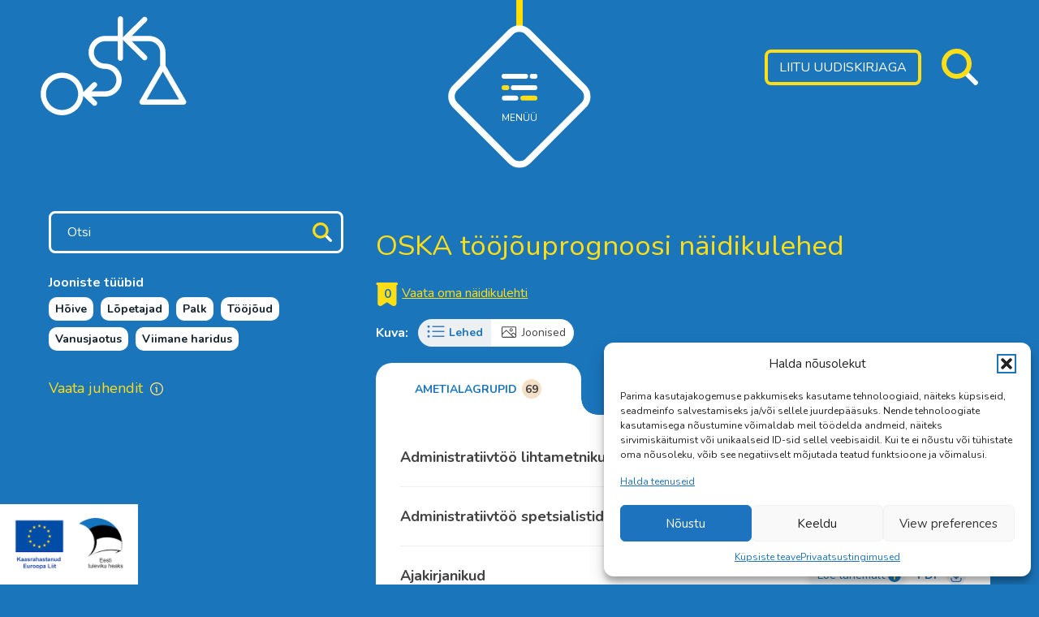

--- FILE ---
content_type: text/css
request_url: https://oska.kutsekoda.ee/wp-content/themes/oska/assets/stylesheets/b8a884d0b88d1b7a344af2afad2e226e.min.css
body_size: 15962
content:
button,html,input,select,textarea{color:#fff;font-weight:400;font-family:Nunito,Tahoma,Helvetica,Arial,sans-serif}body,html{width:100%;min-height:100%;background:#1b75bb;-webkit-overflow-scrolling:touch;-webkit-font-smoothing:antialiased;position:relative}body{font-size:1em;margin:0;font-size:16px;font-size:1rem;line-height:1.5;overflow:auto;overflow-x:hidden;overflow-y:visible;transition:right .5s cubic-bezier(.86,0,.07,1)}::-moz-selection{background:#c9ecf4;color:#fff;text-shadow:none}::selection{background:#c9ecf4;color:#fff;text-shadow:none}h1,h2,h3,h4,h5{word-wrap:break-word;font-weight:400;font-family:Nunito,Tahoma,Helvetica,Arial,sans-serif}h2{font-size:20px;font-size:1.25rem}h3{font-size:18px;font-size:1.125rem}h4{font-size:16px;font-size:1rem}@media only screen and (min-width:768px){.h1,h1{font-size:44px;font-size:2.75rem}}a{color:#ffde17;text-decoration:none}ol,ul{padding:0 0 0 25px;margin:20px auto}.chromeframe{margin:.2em 0;background:#ccc;color:#000;padding:.2em 0}hr{display:block;height:1px;border:0;margin:10px 0;padding:0;*zoom:1;clear:both}hr:after,hr:before{content:" ";display:table}hr:after{clear:both}strong{font-weight:700}.table-wrap{width:100%;overflow-x:scroll}[class*=" icon-"],[class^=icon-]{display:inline-block;*display:inline;*zoom:1;line-height:1;margin-top:-2px;width:24px;height:24px;vertical-align:middle;background-position:50%;background-repeat:no-repeat;background-size:contain}.no-backgroundsize [class^=icon-],.no-svg [class*=" icon-"]{*margin-right:.3em}[class*=" icon-"].sml-icon,[class^=icon-].sml-icon{width:16px;height:16px}[class*=" icon-"].medium-icon,[class^=icon-].medium-icon{width:32px;height:32px}[class*=" icon-"].big-icon,[class^=icon-].big-icon{width:50px;height:50px}.icon-arrow-back{background-image:url(../images/back-arrow.svg)}.icon-arrow-d-blue{background-image:url(../images/icon-arrow-d-blue.svg)}.icon-arrow-d-white{background-image:url(../images/icon-arrow-d-white.svg)}.icon-download{background-image:url(../images/icon-download.svg)}.icon-close{background-image:url(../images/icon-close.svg);background-size:16px}.icon-close.sml-icon{background-size:12px}.icon-fb{background-image:url(../images/icon-fb.svg)}.icon-email{background-image:url(../images/icon-email.svg)}.icon-email-white{background-image:url(../images/icon-email-white.svg)}.icon-fb-white{background-image:url(../images/icon-fb-white.svg)}.icon-home{background-image:url(../images/icon-home.svg)}.icon-home-white{background-image:url(../images/icon-home-white.svg)}.icon-handshake{background-image:url(../images/icon-handshake.svg)}.icon-image{background-image:url(../images/icon-image.svg)}.icon-info{background-image:url(../images/icon-info.svg)}.icon-list{background-image:url(../images/icon-list.svg)}.icon-materials{background-image:url(../images/icon-materials.svg)}.icon-page{background-image:url(../images/icon-page.svg)}.icon-pages{background-image:url(../images/icon-pages.svg)}.icon-pdf{background-image:url(../images/icon-pdf.svg)}.icon-pdf-blue{background-image:url(../images/icon-pdf-blue.svg)}.icon-tag{background-image:url(../images/icon-tag.svg)}.icon-white{filter:invert(100%) sepia(0) saturate(2%) hue-rotate(102deg) brightness(105%) contrast(150%)}.icon-blue{filter:invert(33%) sepia(48%) saturate(763%) hue-rotate(173deg) brightness(95%) contrast(93%)}.icon-yellow{filter:invert(155%) sepia(100%) saturate(250%) hue-rotate(342deg) brightness(105%) contrast(100%)}.icon-gray{filter:invert(39%) sepia(17%) saturate(731%) hue-rotate(176deg) brightness(95%) contrast(99%)}*{box-sizing:border-box}.btn,a.btn,input.btn,input[type=submit]{border:6px solid #ffde17;border-radius:8px;background:#fff;color:#1b75bb;padding:13px 18px;cursor:pointer;font-weight:400;font-size:18px;font-size:1.125rem;font-family:Nunito,Tahoma,Helvetica,Arial,sans-serif;text-align:center;text-decoration:none;text-transform:uppercase;display:inline-block;vertical-align:middle;position:relative;transition:all .3s cubic-bezier(.215,.61,.355,1)}.btn.sml-btn,a.btn.sml-btn,input.btn.sml-btn,input[type=submit].sml-btn{padding:6px 14px;font-size:16px;font-size:1rem;border-width:4px}.btn.gray-btn,a.btn.gray-btn,input.btn.gray-btn,input[type=submit].gray-btn{color:#ffde17;text-transform:none;font-size:14px;font-size:.875rem;font-weight:700;background:#424242;border:0;border-radius:20px;padding:5px 12px 4px;transition:all .2s ease-out}.btn.gray-btn:hover,a.btn.gray-btn:hover,input.btn.gray-btn:hover,input[type=submit].gray-btn:hover{background:#353535}.btn.gray-btn-outlined,a.btn.gray-btn-outlined,input.btn.gray-btn-outlined,input[type=submit].gray-btn-outlined{text-transform:none;border:2px solid #ffde17;color:#ffde17;font-size:14px;font-size:.875rem;font-weight:700;background:transparent;border-radius:20px;padding:5px 12px 4px;transition:all .2s ease-out}.btn.gray-btn-outlined:hover,a.btn.gray-btn-outlined:hover,input.btn.gray-btn-outlined:hover,input[type=submit].gray-btn-outlined:hover{background:transparent;border-color:#caad00}.btn.outlined-btn,a.btn.outlined-btn,input.btn.outlined-btn,input[type=submit].outlined-btn{text-transform:none;border:2px solid #1b75bb;color:#1b75bb;font-size:14px;font-size:.875rem;font-weight:700;background:transparent;border-radius:20px;padding:5px 12px 4px;transition:all .2s ease-out}.btn.outlined-btn:hover,a.btn.outlined-btn:hover,input.btn.outlined-btn:hover,input[type=submit].outlined-btn:hover{background:transparent;border-color:#15598e;box-shadow:0 2px 10px rgba(24,24,24,.12)}.btn:hover,a.btn:hover,input.btn:hover,input[type=submit]:hover{box-shadow:0 2px 14px rgba(24,24,24,.2);background:#ffde17}.btn:focus,a.btn:focus,input.btn:focus,input[type=submit]:focus{outline:none;box-shadow:0 2px 14px rgba(24,24,24,.2)}.btn:active,a.btn:active,input.btn:active,input[type=submit]:active{box-shadow:0 2px 14px rgba(24,24,24,.2)}.btn.alt-btn,a.btn.alt-btn,input.btn.alt-btn,input[type=submit].alt-btn{background:#1b75bb;color:#fff}.btn.alt-btn:hover,a.btn.alt-btn:hover,input.btn.alt-btn:hover,input[type=submit].alt-btn:hover{background:#ffde17;color:#1b75bb}.full-link,.full-link:hover{display:block;position:absolute;left:0;top:0;bottom:0;width:100%;outline:none;text-decoration:none}fieldset{border:0;margin:4px 0;padding:0}textarea{resize:vertical}label{margin:0 0 5px;display:block;color:#fff}input,label,select,textarea{font-size:16px;font-size:1rem}input,select,textarea{border:3px solid #1b75bb;border-radius:8px;background:#fff;outline:none;padding:12px 20px;color:#1b75bb}input:focus,textarea:focus{border:3px solid #1b75bb}::-webkit-input-placeholder{color:#fff;font-weight:400;font-size:16px;font-size:1rem}::-moz-placeholder{color:#fff;font-weight:400;font-size:16px;font-size:1rem}:-ms-input-placeholder{color:#fff;font-weight:400;font-size:16px;font-size:1rem}:-moz-placeholder{color:#fff;font-weight:400;font-size:16px;font-size:1rem}.gform_wrapper form,.gform_wrapper li.gfield{margin:20px auto}.gform_wrapper form input[type=email],.gform_wrapper form input[type=text],.gform_wrapper form select,.gform_wrapper form textarea{border:3px solid #fff;font-size:16px;font-size:1rem;border-radius:8px;background:#1b75bb;outline:none;padding:13px 15px;color:#fff}.gform_wrapper form select{height:52px}.gform_wrapper form .btn,.gform_wrapper form input.btn,.gform_wrapper form input[type=submit]{width:auto;background:#ffde17}.gform_wrapper form .btn:hover,.gform_wrapper form input.btn:hover,.gform_wrapper form input[type=submit]:hover{color:#1d5a8a}.article-item .item-content .gform_wrapper form input[type=email],.article-item .item-content .gform_wrapper form input[type=text],.article-item .item-content .gform_wrapper form select,.article-item .item-content .gform_wrapper form textarea{border:3px solid #1b75bb;background:#fff;padding:13px 15px;color:#1b75bb}.article-item .item-content label{color:#1b75bb}.article-item .item-content ::-webkit-input-placeholder{color:#424242}.article-item .item-content ::-moz-placeholder{color:#424242}.article-item .item-content :-ms-input-placeholder{color:#424242}.article-item .item-content :-moz-placeholder{color:#424242}:focus{outline:2px solid #1b75bb}img{max-width:100%;height:auto;vertical-align:middle}img.alignright{margin-left:20px}img.alignleft,img.alignright{margin-bottom:10px;max-width:50%}img.alignleft{margin-right:20px}img.aligncenter{margin:auto}.sr-only{opacity:0;height:1px;margin:-1px;padding:0;position:absolute;width:1px;white-space:nowrap}.ir,.sr-only{border:0;overflow:hidden;background-color:transparent}.ir{*text-indent:-9999px}.ir:before{content:"";display:block;width:0;height:100%}.hidden{display:none!important;visibility:hidden}.visuallyhidden{border:0;clip:rect(0 0 0 0);height:1px;margin:-1px;overflow:hidden;padding:0;position:absolute;width:1px}.visuallyhidden.focusable:active,.visuallyhidden.focusable:focus{clip:auto;height:auto;margin:0;overflow:visible;position:static;width:auto}.invisible{visibility:hidden}.clearfix:after,.clearfix:before{content:" ";display:table}.clearfix:after{clear:both}.clearfix{*zoom:1}.grid-row{width:auto}.grid-row:after,.grid-row:before{content:" ";display:table}.grid-row:after{clear:both}.grid-row{*zoom:1}.alignleft,.float-left{float:left}.alignright,.float-right{float:right}img.alignright{float:right;margin:0 0 1em 1em}img.alignleft{float:left;margin:0 1em 1em 0}img.aligncenter{display:block;margin:4em auto}a img.alignright{float:right;margin:0 0 1em 2em}a img.alignleft{float:left;margin:0 2em 1em 0}a img.aligncenter{display:block;margin:4em auto}.align-left{text-align:left}.align-right{text-align:right}.align-center{text-align:center}@media screen and (max-width:400px){@-ms-viewport{width:device-width}}.toast{--bs-toast-zindex:1090;--bs-toast-padding-x:0.75rem;--bs-toast-padding-y:0.5rem;--bs-toast-spacing:1.5rem;--bs-toast-bg:rgba(var(--bs-body-bg-rgb),0.85);--bs-toast-border-width:var(--bs-border-width);--bs-toast-border-color:var(--bs-border-color-translucent);--bs-toast-border-radius:var(--bs-border-radius);--bs-toast-box-shadow:var(--bs-box-shadow);--bs-toast-header-bg:rgba(var(--bs-body-bg-rgb),0.85);--bs-toast-header-border-color:var(--bs-border-color-translucent);width:350px;max-width:100%;font-size:15px;font-size:.9375rem;color:#ffde17;border:0;pointer-events:auto;background-color:var(--bs-toast-bg);background-clip:padding-box;border:var(--bs-toast-border-width) solid var(--bs-toast-border-color);box-shadow:var(--bs-toast-box-shadow);border-radius:var(--bs-toast-border-radius)}.graph-notice .toast{background:#424242}.toast.showing{opacity:0}.toast:not(.show){display:none}.toast-container{--bs-toast-zindex:1090;position:absolute;z-index:var(--bs-toast-zindex);width:-webkit-max-content;width:-moz-max-content;width:max-content;max-width:100%;pointer-events:none}.toast-container.graph-notice{top:80px}.toast-container>:not(:last-child){margin-bottom:var(--bs-toast-spacing)}.toast-header{display:flex;align-items:center;padding:var(--bs-toast-padding-y) var(--bs-toast-padding-x);color:var(--bs-toast-header-color);background-color:var(--bs-toast-header-bg);background-clip:padding-box;border-bottom:var(--bs-toast-border-width) solid var(--bs-toast-header-border-color);border-top-left-radius:calc(var(--bs-toast-border-radius) - var(--bs-toast-border-width));border-top-right-radius:calc(var(--bs-toast-border-radius) - var(--bs-toast-border-width))}.toast-header .btn-close{margin-right:calc(var(--bs-toast-padding-x)*-0.5);margin-left:var(--bs-toast-padding-x)}.toast-body{padding:var(--bs-toast-padding-x);word-wrap:break-word}.modal{--bs-modal-zindex:1055;--bs-modal-width:500px;--bs-modal-padding:1rem;--bs-modal-margin:0.5rem;--bs-modal-color:$gray;--bs-modal-bg:var(--bs-body-bg);--bs-modal-border-color:var(--bs-border-color-translucent);--bs-modal-border-width:var(--bs-border-width);--bs-modal-border-radius:var(--bs-border-radius-lg);--bs-modal-box-shadow:0 0.125rem 0.25rem rgba(var(--bs-body-color-rgb),0.075);--bs-modal-inner-border-radius:calc(var(--bs-border-radius-lg) - var(--bs-border-width));--bs-modal-header-padding-x:1rem;--bs-modal-header-padding-y:1rem;--bs-modal-header-padding:1rem 1rem;--bs-modal-header-border-color:var(--bs-border-color);--bs-modal-header-border-width:var(--bs-border-width);--bs-modal-title-line-height:1.5;--bs-modal-footer-gap:0.5rem;--bs-modal-footer-border-color:var(--bs-border-color);--bs-modal-footer-border-width:var(--bs-border-width);position:fixed;top:0;left:0;z-index:var(--bs-modal-zindex);display:none;width:100%;height:100%;overflow-x:hidden;overflow-y:auto;outline:0}.modal-dialog{position:relative;width:auto;margin:var(--bs-modal-margin);margin-top:80px;pointer-events:none}.modal.fade .modal-dialog{transition:transform .3s ease-out;transform:translateY(-50px)}@media (prefers-reduced-motion:reduce){.modal.fade .modal-dialog{transition:none}}.modal.show .modal-dialog{transform:none}.modal.modal-static .modal-dialog{transform:scale(1.02)}.modal-dialog-scrollable{height:calc(100% - var(--bs-modal-margin)*2)}.modal-dialog-scrollable .modal-content{max-height:100%;overflow:hidden}.modal-dialog-scrollable .modal-body{overflow-y:auto}.modal-dialog-centered{display:flex;align-items:center;min-height:calc(100% - var(--bs-modal-margin)*2)}.modal-content{position:relative;display:flex;flex-direction:column;width:100%;color:#424242;pointer-events:auto;background-color:var(--bs-modal-bg);background-clip:padding-box;border:var(--bs-modal-border-width) solid var(--bs-modal-border-color);border-radius:var(--bs-modal-border-radius);outline:0}.modal-backdrop{--bs-backdrop-zindex:1050;--bs-backdrop-bg:#000;--bs-backdrop-opacity:0.5;position:fixed;top:0;left:0;z-index:var(--bs-backdrop-zindex);width:100vw;height:100vh;background-color:var(--bs-backdrop-bg)}.modal-backdrop.fade{opacity:0}.modal-backdrop.show{opacity:var(--bs-backdrop-opacity)}.modal-header{display:flex;flex-shrink:0;align-items:center;justify-content:space-between;padding:var(--bs-modal-header-padding);border-bottom:var(--bs-modal-header-border-width) solid var(--bs-modal-header-border-color);border-top-left-radius:var(--bs-modal-inner-border-radius);border-top-right-radius:var(--bs-modal-inner-border-radius)}.modal-header .btn-close{cursor:pointer;padding:calc(var(--bs-modal-header-padding-y)*0.5) calc(var(--bs-modal-header-padding-x)*0.5);margin:calc(var(--bs-modal-header-padding-y)*-0.5) calc(var(--bs-modal-header-padding-x)*-0.5) calc(var(--bs-modal-header-padding-y)*-0.5) auto}.modal-title{margin-bottom:0;line-height:var(--bs-modal-title-line-height)}.modal-body{position:relative;flex:1 1 auto;padding:var(--bs-modal-padding)}.modal-footer{display:flex;flex-shrink:0;flex-wrap:wrap;align-items:center;justify-content:flex-end;padding:calc(var(--bs-modal-padding) - var(--bs-modal-footer-gap)*0.5);background-color:var(--bs-modal-footer-bg);border-top:var(--bs-modal-footer-border-width) solid var(--bs-modal-footer-border-color);border-bottom-right-radius:var(--bs-modal-inner-border-radius);border-bottom-left-radius:var(--bs-modal-inner-border-radius)}.modal-footer>*{margin:calc(var(--bs-modal-footer-gap)*0.5)}@media (min-width:576px){.modal{--bs-modal-margin:1.75rem;--bs-modal-box-shadow:0 0.5rem 1rem rgba(var(--bs-body-color-rgb),0.15)}.modal-dialog{max-width:var(--bs-modal-width);margin-right:auto;margin-left:auto}.modal-sm{--bs-modal-width:300px}}@media (min-width:992px){.modal-lg,.modal-xl{--bs-modal-width:800px}}@media (min-width:1200px){.modal-xl{--bs-modal-width:1140px}}.modal-fullscreen{width:100vw;max-width:none;height:100%;margin:0}.modal-fullscreen .modal-content{height:100%;border:0;border-radius:0}.modal-fullscreen .modal-footer,.modal-fullscreen .modal-header{border-radius:0}.modal-fullscreen .modal-body{overflow-y:auto}@media (max-width:575.98px){.modal-fullscreen-sm-down{width:100vw;max-width:none;height:100%;margin:0}.modal-fullscreen-sm-down .modal-content{height:100%;border:0;border-radius:0}.modal-fullscreen-sm-down .modal-footer,.modal-fullscreen-sm-down .modal-header{border-radius:0}.modal-fullscreen-sm-down .modal-body{overflow-y:auto}}@media (max-width:767.98px){.modal-fullscreen-md-down{width:100vw;max-width:none;height:100%;margin:0}.modal-fullscreen-md-down .modal-content{height:100%;border:0;border-radius:0}.modal-fullscreen-md-down .modal-footer,.modal-fullscreen-md-down .modal-header{border-radius:0}.modal-fullscreen-md-down .modal-body{overflow-y:auto}}@media (max-width:991.98px){.modal-fullscreen-lg-down{width:100vw;max-width:none;height:100%;margin:0}.modal-fullscreen-lg-down .modal-content{height:100%;border:0;border-radius:0}.modal-fullscreen-lg-down .modal-footer,.modal-fullscreen-lg-down .modal-header{border-radius:0}.modal-fullscreen-lg-down .modal-body{overflow-y:auto}}@media (max-width:1199.98px){.modal-fullscreen-xl-down{width:100vw;max-width:none;height:100%;margin:0}.modal-fullscreen-xl-down .modal-content{height:100%;border:0;border-radius:0}.modal-fullscreen-xl-down .modal-footer,.modal-fullscreen-xl-down .modal-header{border-radius:0}.modal-fullscreen-xl-down .modal-body{overflow-y:auto}}@media (max-width:1399.98px){.modal-fullscreen-xxl-down{width:100vw;max-width:none;height:100%;margin:0}.modal-fullscreen-xxl-down .modal-content{height:100%;border:0;border-radius:0}.modal-fullscreen-xxl-down .modal-footer,.modal-fullscreen-xxl-down .modal-header{border-radius:0}.modal-fullscreen-xxl-down .modal-body{overflow-y:auto}}body{padding-top:140px}@media only screen and (min-width:768px){body{padding-top:180px}}@media only screen and (min-width:1024px){body{padding-top:200px}}body.menu-opened{overflow:hidden}.section .grid-row{position:relative}.grid-container{max-width:1200px}.section img{max-width:100%;height:auto}.page-header{background:#1b75bb;position:fixed;width:100%;top:0;left:0;height:auto;z-index:20}.logo-wrap,.page-header{transition:all .5s cubic-bezier(.86,0,.07,1)}.logo-wrap{position:relative;margin:20px 0;float:left;width:80px}.logo{display:block}.logo img{max-width:100%;height:auto}.page-header .top-actions{margin:10px 0;float:right;transition:all .3s cubic-bezier(.86,0,.07,1)}.page-header #lang_sel_click{position:relative;float:right;clear:both}.page-header #lang_sel_click ul{margin:5px 15px;padding:0;list-style:none;overflow:hidden}.page-header #lang_sel_click li{margin:0;padding:0;line-height:1;float:left;position:relative;width:auto}.page-header #lang_sel_click li a{padding:5px;font-size:13px;font-weight:700;text-transform:uppercase;color:#fff;display:block}.page-header #lang_sel_click li a.active{color:#ffde17}.page-header #lang_sel_click ul ul{visibility:visible;position:relative;height:auto;top:auto;left:auto;width:auto;margin:0;border-top:0;display:inline-block;vertical-align:middle}.page-header #lang_sel_click a.lang_sel_sel{display:inline-block;vertical-align:middle;font-size:13px;font-weight:400;text-decoration:none!important;color:#ffde17;border:0;background:none;padding:5px;line-height:1;position:relative}.page-header #lang_sel_click a.lang_sel_sel:after{content:" ";width:10px;height:10px;background:url(../images/lang-sel-arrow.svg) no-repeat 50%;background-size:9px 9px;position:absolute;right:4px;top:50%;margin:-5px 0 0;display:none}.page-header #lang_sel_click ul ul a{padding:5px;font-size:13px;font-weight:400;font-family:Nunito,Tahoma,Helvetica,Arial,sans-serif;text-transform:uppercase;color:#fff;border:0}.page-header .newsletter,.page-header .top-search{position:relative;float:right;clear:both}.page-header .top-search .search-icon{display:inline-block;vertical-align:middle;width:25px;height:25px;margin-right:6px;background:url(../images/search-icon.svg) no-repeat 50%;background-size:25px 25px}.page-header .top-search-form{max-width:0;overflow:hidden;display:inline-block;vertical-align:middle;position:relative;transition:all .25s cubic-bezier(.25,.25,.75,.75)}.page-header .top-search.opened .top-search-form{max-width:120px}.page-header .top-search-form:after{content:"";position:absolute;background:#8eb9da;height:2px;left:0;bottom:0;width:100%}.page-header .top-search-form input{background:transparent;border:0;padding:7px 0;color:#ffde17;font-size:14px}.page-header .top-search-form ::-webkit-input-placeholder{color:#ffde17;font-weight:400;font-size:14px}.page-header .top-search-form ::-moz-placeholder{color:#ffde17;font-weight:400;font-size:14px}.page-header .top-search-form :-ms-input-placeholder{color:#ffde17;font-weight:400;font-size:14px}.page-header .top-search-form :-moz-placeholder{color:#ffde17;font-weight:400;font-size:14px}.page-header .top-search-form input[type=submit]{position:absolute;top:0;right:0;min-width:0;width:24px;height:100%;text-indent:-999px;font-size:0;padding:0;background:none;border:0}.page-header .top-search-form input[type=submit]:hover{box-shadow:none}.page-header .menu-wrap{position:absolute;z-index:100;top:0;left:0;right:0;background:#812990;background:rgba(129,41,144,.95);text-align:center;padding-top:140px;padding-bottom:40px;transform:translateY(-100%);transition:all .5s cubic-bezier(.86,0,.07,1);max-height:100vh;overflow:hidden}.page-header .menu-wrap.opened{transform:translateY(0)}.menu-opened .page-header .menu-wrap{overflow:auto;overflow-x:hidden;overflow-y:visible;height:100vh}.main-menu .menu{padding:5px 0;margin:0 auto;list-style:none}.main-menu .menu li{padding:0;margin:6px auto;display:block;line-height:1}.main-menu .menu li a{text-decoration:none;padding:10px;display:block;position:relative;font-size:20px;color:#fff;font-weight:400;font-family:Nunito,Tahoma,Helvetica,Arial,sans-serif;transition:all .25s cubic-bezier(.86,0,.07,1)}.main-menu .menu li a:focus{outline:thin transparent}.main-menu .menu li.current-menu-ancestor a,.main-menu .menu li.current-menu-item a,.main-menu .menu li.current-page-ancestor a,.main-menu .menu li a:hover{color:#ffde17}.main-menu .menu ul{display:none}.main-menu .menu ul li a{text-transform:none;font-size:14px}.page-header .menu-btn-wrap{padding:0;margin:0 0 0 -58px;left:50%;z-index:101;width:116px;height:138px;cursor:pointer}.page-header .menu-btn-wrap,.page-header .menu-btn-wrap:before{position:absolute;top:0;display:block;transition:all .3s cubic-bezier(.86,0,.07,1)}.page-header .menu-btn-wrap:before{content:"";left:0;width:100%;height:100%;z-index:21;opacity:1;background:url(../images/menu-icon-wrapper.svg) no-repeat top;background-size:contain}.page-header .menu-btn{padding:0;margin:auto;position:absolute;top:58px;left:50%;display:block;overflow:hidden;cursor:pointer;white-space:nowrap;text-align:center;transform:translateX(-50%) scale(1);transition:all .3s cubic-bezier(.86,0,.07,1)}.menu-btn-wrap .menu-btn.open-btn{opacity:1}.menu-btn-wrap .menu-btn.close-btn,.menu-btn-wrap.opened .menu-btn.open-btn{opacity:0;transform:translateX(-50%) scale(.1)}.menu-btn-wrap.opened .menu-btn.close-btn{opacity:1;transform:translateX(-50%) scale(1)}.menu-btn-wrap .menu-icon{padding:0;margin:auto;position:relative;z-index:21;display:block;overflow:hidden;width:30px;height:30px;line-height:30px;cursor:pointer;white-space:nowrap;text-align:center}.menu-btn-wrap .menu-icon img{display:block;margin:auto;position:relative;max-width:100%;max-height:100%;height:auto}.menu-btn-wrap .menu-btn span{white-space:nowrap;display:block;margin:1px auto 0;vertical-align:middle;text-align:center;font-size:11px;text-transform:uppercase;font-weight:300}body.nav-down .page-header .menu-wrap{padding-top:70px}body.nav-down .page-header .logo-wrap{width:70px;margin:10px 0}.page-header .eu-esf-logo{margin:10px auto 0}body.nav-down .page-header .eu-esf-logo{display:none}body.nav-down .page-header .menu-btn{top:14px}body.nav-down .page-header .menu-btn-wrap{height:70px}body.nav-down .page-header .menu-btn-wrap:before{opacity:0}.grid-container .sidebar ul{list-style:none;padding:0}.grid-container p{margin:1.4em 0}.main-content h1{font-size:35px;color:#ffde17;line-height:1.15}.main-content .links a.url-external:after,.main-content .links a[href*="//"]:not([href*="https://oska.kutsekoda.ee/"]):after{content:url(../images/link-icon.svg);display:inline-block;vertical-align:middle;margin:-2px 0 0 10px;width:21px;height:23px}.main-content .links a[href*="https://oska.kutsekoda.ee/infographic/"]:after,.main-content .links a[href*="https://projects.reiven.eu/oska/infographic/"]:after{content:url(../images/infographic-icon.svg);display:inline-block;vertical-align:middle;margin:-2px 0 0 10px;width:21px;height:27px}.main-content a[href$=".pdf"]:after{display:inline-block;vertical-align:middle;margin:-2px 2px 0 4px;content:"";background:url(../images/icon-pdf-blue.svg) 50% no-repeat;background-size:contain;width:15px;height:18px}.main-content .megatrend-content-block a[href$=".pdf"]:after{background-image:url(../images/icon-pdf-blue.svg)}.main-content .article-item .item-content a[href$=".pdf"]:after{display:none}.section{padding:40px 0;background-color:#1b75bb}.light-bg{color:#1b75bb;background-color:#fff}.side-menu{padding:0;margin:0 auto;list-style:none}.side-menu li{padding:0;margin:0;display:block;line-height:1}.side-menu a{text-decoration:none;padding:15px 10px 15px 40px;margin:12px auto;display:block;position:relative;font-size:20px;color:#fff;font-weight:400;border:3px solid #fff;border-radius:8px;transition:all .25s cubic-bezier(.86,0,.07,1)}.side-menu a:focus{outline:thin transparent}.side-menu a:hover,.side-menu li.active>a,.side-menu li.current-menu-ancestor>a,.side-menu li.current-menu-item>a,.side-menu li.current-menu-parent>a,.side-menu li.current-post-parent>a{color:#ffde17;border-color:#ffde17}.side-menu.side-menu-1 a{font-size:1em;border:none;padding:5px 10px 0 40px;color:#fff}.side-menu.side-menu-1 a:active,.side-menu.side-menu-1 a:hover,.side-menu.side-menu-1 li.active>a{color:#ffde17}.side-menu li.active ul,.side-menu li.current-menu-parent ul{display:block}.side-menu .side-menu,.side-menu .sub-menu,.side-menu ul ul{padding:0;margin:0 auto;list-style:none;display:none}.side-menu .side-menu li,.side-menu .sub-menu li,.side-menu ul ul li{padding:0;margin:0;display:block;line-height:1.2}.side-menu .side-menu a,.side-menu .sub-menu a,.side-menu ul ul a{border:0;font-size:16px;padding-top:5px;padding-bottom:5px;padding-left:43px}.main-content .breadcrumb{margin:15px 0}.main-content .breadcrumb a,a.back-link{color:#fff;font-size:16px}.main-content .breadcrumb a img,a.back-link img{margin:-2px 5px 0 0}.collapsable{margin:15px auto;padding:0;border:3px solid #fff;border-radius:8px;color:#fff;cursor:pointer}.collapsable.opened{border-color:#ffde17}.collapsable-header{padding:15px;position:relative;cursor:pointer}.collapsable-header .trigger{position:absolute;right:20px;top:50%;margin:-10px 0 0;width:20px;height:20px;line-height:20px;text-align:center}.collapsable-header .trigger:after,.collapsable-header .trigger:before{background:#ffde17;border-radius:4px;display:block;margin:auto;position:absolute;content:"";transition:all .35s cubic-bezier(.49,.245,.57,.94)}.collapsable-header .trigger:before{width:20px;height:4px;left:0;top:8px}.collapsable-header .trigger:after{width:4px;height:20px;left:8px;top:0}.collapsable.opened .collapsable-header .trigger:after{opacity:0}.collapsable-header h1{font-size:16px;margin:0;line-height:100%}.collapsable.opened .collapsable-header h1{color:#ffde17}.collapsable-content{overflow:hidden;display:none;padding:0 15px}.collapsable-content ul{margin:20px 0 30px}.collapsable-content li{margin:8px 0}.collapsable-content li a{font-size:16px;color:#fff}.collapsable-content li a.active{color:#ffde17}.gallery{position:relative;font-size:0;margin:0 -1.5%}.gallery .gallery-item{display:inline-block;vertical-align:middle;font-size:16px;margin:10px 1.5%;text-align:center}.gallery.gallery-columns-1 .gallery-item{width:97%}.gallery.gallery-columns-2 .gallery-item{width:47%}.gallery.gallery-columns-3 .gallery-item{width:30%}.gallery.gallery-columns-4 .gallery-item{width:22%}.gallery.gallery-columns-5 .gallery-item{width:17%}.gallery.gallery-columns-6 .gallery-item{width:13.6%}.gallery.gallery-columns-7 .gallery-item{width:11.28%}.gallery.gallery-columns-8 .gallery-item{width:9.5%}.gallery.gallery-columns-9 .gallery-item{width:8.1%}.field-section{overflow-x:hidden}.section.field-section .field-img{float:right;max-width:35%;position:relative}.section.field-section .field-img:after{content:url(../images/arrow-big-yellow.svg);position:absolute;left:100%;right:-200%;top:50%;margin-top:-33px;width:1600px;height:66px}.section.field-section .field-img img{display:block;border-radius:50%;border:8px solid #ffde17}.section.field-section:before,.section.single-infographic:before{display:none;content:"";opacity:0;position:absolute;left:-70px;top:40%;border-radius:50%;border:10px solid #fff;width:170px;height:180px;line-height:1;text-align:center;transition:all .65s cubic-bezier(.215,.61,.355,1);transition-delay:.5s;transform:translateX(-300px)}.section.field-section.inView:before,.section.single-infographic.inView:before{opacity:1;transform:translateX(0)}.section.field-section:after,.section.single-infographic:after{display:none;content:"";opacity:0;position:absolute;right:-30px;top:20%;border-radius:20px;border:10px solid #ffde17;width:95px;height:95px;line-height:1;text-align:center;transition:all .65s cubic-bezier(.215,.61,.355,1);transition-delay:.5s;transform:rotate(45deg) translateX(200px) translateY(-200px)}.section.field-section.inView:after,.section.single-infographic.inView:after{opacity:1;transform:rotate(45deg) translateX(0) translateY(0)}.tos-wrapper.tos-fixed{background-color:rgba(27,117,187,.95)}.tos-desktop .tos-wrapper.tos-fixed{background-color:rgba(27,117,187,.85)}.tos-slide img{border:9px solid #fd0}.tos-wrapper.tos-has-thumbnails .tos-caption{bottom:60px}body.page-template-template-my-sheet .tos-wrapper .tos-caption,body.post-type-archive-graph-sheet .tos-wrapper .tos-caption,body.post-type-archive-graph .tos-wrapper .tos-caption,body.single-graph-sheet .tos-wrapper .tos-caption{color:#111;text-shadow:none;font-size:16px;opacity:1;bottom:auto;top:39px;z-index:15}body.page-template-template-my-sheet .tos-slide.tos-image img,body.post-type-archive-graph-sheet .tos-slide.tos-image img,body.post-type-archive-graph .tos-slide.tos-image img,body.single-graph-sheet .tos-slide.tos-image img{position:relative;z-index:10;padding-top:40px;background:#fff}.tos-wrapper.tos-has-thumbnails .tos-pagination{height:60px}.tos-wrapper.tos-has-thumbnails .tos-pagination a{background-position:50%;background-size:cover;width:70px;height:50px;margin:0 1px;opacity:.6;border-radius:5px}.tos-desktop .tos-wrapper.tos-has-thumbnails .tos-caption{bottom:110px}.tos-desktop .tos-wrapper.tos-has-thumbnails .tos-pagination{height:110px}.tos-desktop .tos-wrapper.tos-has-thumbnails .tos-pagination a{width:120px;height:100px}.tos-wrapper.tos-has-thumbnails .tos-pagination a.tos-selected{opacity:1}.tos-next,.tos-prev{width:60px;height:50px;margin-top:0;text-align:center;top:auto;left:50%;bottom:79px;background:#fd0;opacity:1;z-index:100}.tos-desktop .tos-next,.tos-desktop .tos-prev{bottom:129px}.page-template-template-my-sheet.tos-desktop .tos-next,.page-template-template-my-sheet.tos-desktop .tos-prev,.post-type-archive-graph-sheet.tos-desktop .tos-next,.post-type-archive-graph-sheet.tos-desktop .tos-prev,.post-type-archive-graph.tos-desktop .tos-next,.post-type-archive-graph.tos-desktop .tos-prev,.single-graph-sheet.tos-desktop .tos-next,.single-graph-sheet.tos-desktop .tos-prev{bottom:50%}.page-template-template-my-sheet.tos-desktop .tos-prev,.post-type-archive-graph-sheet.tos-desktop .tos-prev,.post-type-archive-graph.tos-desktop .tos-prev,.single-graph-sheet.tos-desktop .tos-prev{left:20px;margin-left:0}.page-template-template-my-sheet.tos-desktop .tos-next,.post-type-archive-graph-sheet.tos-desktop .tos-next,.post-type-archive-graph.tos-desktop .tos-next,.single-graph-sheet.tos-desktop .tos-next{left:auto;right:20px;margin-right:0}.tos-prev{margin-left:-60px;border-radius:8px 0 0 8px}.tos-next{margin-right:-60px;border-radius:0 8px 8px 0}.tos-desktop .tos-wrapper:hover .tos-close,.tos-desktop .tos-wrapper:hover .tos-next,.tos-desktop .tos-wrapper:hover .tos-prev,.tos-touch .tos-wrapper.tos-hover .tos-close,.tos-touch .tos-wrapper.tos-hover .tos-next,.tos-touch .tos-wrapper.tos-hover .tos-prev{opacity:1}.tos-close{background:transparent;width:50px;height:50px;z-index:100}.tos-close span{width:50px;height:50px;background:#fd0;position:relative;border-radius:5px;display:block;transform:rotate(45deg)}.tos-close span:after,.tos-close span:before{content:"";border:0;background:#1b75bb;width:30px;height:6px;border-radius:5px}.tos-close span:before{margin:-2px 0 0 -15px;transform:rotate(-90deg)}.tos-close span:after{margin:-2px -15px 0 0;transform:rotate(0deg)}.tos-next span,.tos-prev span{width:60px;height:50px;margin:0;left:auto;right:auto;top:auto;position:relative;transform:rotate(0deg)}.tos-next span:after,.tos-prev span:after{content:"";display:block;width:20px;height:20px;top:50%;left:50%;position:relative;transform:rotate(45deg)}.tos-prev span{border-bottom:0;border-left:0}.tos-next span{border-top:0;border-right:0}.tos-prev span:after{border-bottom:3px solid #1b75bb;border-left:3px solid #1b75bb;margin:-10px 0 -10px -6px}.tos-next span:after{border-top:3px solid #1b75bb;border-right:3px solid #1b75bb;margin:-10px 0 -10px -18px}.home-intro{padding:50px 0;position:relative}.home-intro .inner{margin:30px auto;text-align:center;max-width:600px}.home-intro h1{font-size:45px;line-height:1;margin-bottom:0}.home-intro h1+h2{color:#ffde17;font-size:45px;line-height:1;margin-top:0}.home-intro p{font-size:20px;line-height:1.3}.home-intro .home-nav-block{position:absolute;overflow:hidden;display:none}.home-intro .home-nav-block>img{position:absolute;max-width:none}.home-intro .home-nav-block .nav-link{opacity:0;position:absolute;background:#1b75bb;color:#ffde17;font-size:24px;border-width:8px;border-style:solid;border-radius:50%;line-height:1.2;text-align:center;transform:scale(0);transition:all .5s cubic-bezier(.215,.61,.355,1)}.home-intro .home-nav-block.inView .nav-link{opacity:1;transform:scale(1)}.home-intro .home-nav-block .nav-link a{display:inline-block;vertical-align:middle}.home-intro .home-nav-block.block-1{left:0;top:14%;width:30%;height:300px}.home-intro .home-nav-block.block-1 .nav-link{transition-delay:.2s;width:220px;height:220px;line-height:1.2;right:0;top:0}.home-intro .home-nav-block.block-1 .nav-link:before{content:"";display:inline-block;vertical-align:middle;width:.1px;height:204px;margin-left:-5px}.home-intro .home-nav-block.block-1 img{width:1600px;height:163px;right:102px;bottom:0}.home-intro .home-nav-block.block-2{right:0;top:5%;width:28%;height:330px}.home-intro .home-nav-block.block-2 .nav-link{transition-delay:.6s;width:220px;height:220px;line-height:1.2;left:0;bottom:0}.home-intro .home-nav-block.block-2 .nav-link:before{content:"";display:inline-block;vertical-align:middle;width:.1px;height:204px;margin-left:-5px}.home-intro .home-nav-block.block-2 img{width:1600px;height:144px;left:102px;top:0}.home-intro .home-nav-block.block-3{right:1%;bottom:0;width:230px;height:230px}.home-intro .home-nav-block.block-3 .nav-link{transition-delay:1.1s;width:190px;height:190px;line-height:1.2;right:0;top:0}.home-intro .home-nav-block.block-3 .nav-link:before{content:"";display:inline-block;vertical-align:middle;width:.1px;height:174px;margin-left:-5px}.home-intro .home-nav-block.block-3 img{width:76px;height:366px;left:0;top:98px}.home-intro .home-nav-block.block-4{left:0;bottom:0;width:280px;height:300px}.home-intro .home-nav-block.block-4 .nav-link{transition-delay:1.4s;width:190px;height:190px;line-height:1.2;left:30px;top:0;background:#fff}.home-intro .home-nav-block.block-4 .nav-link:before{content:"";display:inline-block;vertical-align:middle;width:.1px;height:174px;margin-left:-5px}.home-intro .home-nav-block.block-4>img{width:147px;height:282px;top:80px;right:150px;transform:scaleX(-1)}.home-intro .home-nav-block.block-5{left:0;top:74%;width:31%;height:205px}.home-intro .home-nav-block.block-5 .nav-link{transition-delay:.5s;width:180px;height:180px;line-height:1.2;right:0;top:25px}.home-intro .home-nav-block.block-5 .nav-link:before{content:"";display:inline-block;vertical-align:middle;width:.1px;height:164px;margin-left:-5px}.home-intro .home-nav-block.block-5 img{width:68px;height:145px;right:176px;top:0}.section.promo-block{background:#fff;overflow:hidden;padding:0}.promo-block .promo-content{position:relative;text-align:right}.promo-block .promo-content .inner{max-width:600px;width:100%;display:inline-block;text-align:left;padding:50px 10px}.promo-block .promo-content h1{text-transform:uppercase;font-size:30px;margin-top:0}.promo-block .promo-content h2{text-transform:uppercase;font-size:18px}.promo-block .promo-img{text-align:center;padding:0 10px;position:relative}.promo-block .promo-img .inner:after{content:"";display:block;position:absolute;top:50%;left:100%;right:-200%;height:8px;margin:-4px 0 0 -10px;background:#ffde17}.promo-block .promo-img .inner{display:inline-block;vertical-align:middle;position:relative}.promo-block .promo-img img{position:absolute;top:10px;left:10px;width:96%}.promo-block .promo-img .img-mask{position:relative;margin:-1px 0;top:auto;left:auto;width:100%;max-width:none}.oska-fields-graph{text-align:center;padding:50px 0}.oska-fields-graph h2{font-size:25px;line-height:1;color:#ffde17}.oska-fields-graph .graph-container{position:relative}.oska-fields-graph .graph-columns{max-width:100%;min-height:500px;margin:auto;overflow:auto;white-space:nowrap;background:#1b75bb;position:relative;z-index:1}.oska-fields-graph .graph-columns::-webkit-scrollbar{width:14px}.oska-fields-graph .graph-columns::-webkit-scrollbar-track{box-shadow:inset 0 0 6px rgba(0,0,0,.3);background-color:#fff;width:14px;border-radius:10px}.oska-fields-graph .graph-columns::-webkit-scrollbar-thumb{background-color:#c9ecf4;outline:1px solid #c9ecf4;border-radius:10px}.oska-fields-graph .graph-columns:before{content:"";display:inline-block;position:relative;width:.1px;margin-left:-5px;height:500px}.oska-fields-graph .graph-column{display:inline-block;vertical-align:bottom;width:130px;white-space:normal}.oska-fields-graph .graph-column h1{font-weight:700;font-size:14px;text-transform:uppercase;color:#fff;margin-bottom:6px}.oska-fields-graph .graph-column p{color:#6aa8d8;font-size:20px;font-weight:700}.oska-fields-graph .graph-column.future-field h1,.oska-fields-graph .graph-column.future-field p{color:#6aa8d8}.oska-fields-graph .line-wrap{margin:auto;width:80px;position:relative}.oska-fields-graph .column-line{max-height:400px;min-height:50px;border-radius:20px 20px 0 0;border:6px #6aa8d8;border-style:solid solid none;position:relative;display:inline-block;vertical-align:bottom;width:100%;transition:all 1.5s cubic-bezier(.86,0,.07,1)}.oska-fields-graph .graph-column:nth-child(2) .column-line{transition-delay:.2s}.oska-fields-graph .graph-column:nth-child(3) .column-line{transition-delay:.4s}.oska-fields-graph .graph-column:nth-child(4) .column-line{transition-delay:.6s}.oska-fields-graph .graph-column:nth-child(5) .column-line{transition-delay:.8s}.oska-fields-graph .graph-column:nth-child(6) .column-line{transition-delay:1s}.oska-fields-graph .graph-column:nth-child(7) .column-line{transition-delay:1.2s}.oska-fields-graph .graph-column:nth-child(8) .column-line{transition-delay:1.4s}.oska-fields-graph .graph-column:nth-child(9) .column-line{transition-delay:1.6s}.oska-fields-graph .graph-column:nth-child(10) .column-line{transition-delay:1.8s}.oska-fields-graph .graph-column:nth-child(11) .column-line{transition-delay:2s}.oska-fields-graph:not(.inView) .column-line{height:50px!important}.oska-fields-graph .column-line.prognose-line{border-color:#ffde17;margin-left:-85px;right:-73px}.oska-fields-graph .current-field .line-wrap{left:6px}.oska-fields-graph .column-line:after,.oska-fields-graph .column-line:before{content:"";display:block;position:absolute;z-index:2;width:40px;height:20px;bottom:-20px;border-color:#6aa8d8;border-bottom:solid #6aa8d8;border-width:6px}.oska-fields-graph .column-line:before{border-radius:0 0 20px;border-right-style:solid;left:-46px}.oska-fields-graph .column-line:after{border-radius:0 0 0 20px;border-left-style:solid;right:-46px}.oska-fields-graph .graph-column:first-child .column-line.prognose-line:before{width:25px;left:-31px}.oska-fields-graph .column-line.prognose-line:after,.oska-fields-graph .column-line.prognose-line:before{border-color:#ffde17;z-index:1}.oska-fields-graph .future-field .column-line:after,.oska-fields-graph .future-field .column-line:before{border-color:#6aa8d8;z-index:1}.oska-fields-graph .column-line.prognose-line span{color:#ffde17;font-size:18px;display:block;margin-top:8px}.oska-fields-graph .future-field .column-line{border-color:#6aa8d8}.oska-fields-graph .graph-legend{margin:40px auto}.oska-fields-graph .legend-item{margin:10px auto}.oska-fields-graph .legend-item .label{display:inline-block;vertical-align:middle;width:50px;height:19px;border-radius:4px;border-width:6px;border-style:solid;margin-right:10px;margin-top:4px}.oska-fields-graph .legend-item.future-prognose .label{border-color:#ffde17}.oska-fields-graph .legend-item.current-level .label,.oska-fields-graph .legend-item.next-fields .label{border-color:#6aa8d8}.oska-fields-graph .legend-item p{font-size:16px;text-transform:uppercase;display:inline-block;vertical-align:middle;max-width:280px;text-align:left;margin:0}.main-content .links{margin:40px 0}.main-content .links a{display:block;margin:10px 0}.main-content .links a.btn{display:inline-block}.section.oska-slider{padding:100px 0;background:#fff;position:relative}.section.oska-slider .section-title{margin:0 0 30px;font-size:25px}@media only screen and (min-width:768px){.section.oska-slider .section-title{font-size:35px;margin-bottom:50px}}.oska-slider .slider-img-container{position:relative;text-align:center;padding:10px}.oska-slider .slider-img-container:before{position:absolute;content:"";top:50%;height:8px;left:0;right:50%;margin:0;background:#ffde17}.oska-slider .slider-img-container:after{position:absolute;content:"";top:50%;width:100px;height:100px;left:5%;margin:-50px 0 0;background:#fff;border:5px solid #ffde17;border-radius:50%;transform:scale(0);transition:all .5s cubic-bezier(.175,.885,.32,1.275)}.oska-slider.inView .slider-img-container:after{transform:scale(1)}.oska-slider .experts-slider-images{position:relative;z-index:2;width:200px;height:200px;background:#fff;border:6px solid #ffde17;border-radius:50%;overflow:hidden;display:inline-block;vertical-align:middle}.oska-slider .slider-text-container{padding:10px}.oska-slider .slider-text-container .slick-slider{position:static}.oska-slider .slider-text-container article{margin:0 0 30px}.oska-slider .slider-text-container h2{font-size:14px;font-weight:700;line-height:1.1;margin:2px 0}.oska-slider .slider-text-container .btn{margin-top:-20px;margin-bottom:15px}.oska-slider .slick-dots{left:0;bottom:50px}.oska-slider .slick-dots li button{width:18px;height:18px;margin:auto 10px;border:4px solid #ffde17;background:#fff}.oska-slider .slick-dots li.slick-active button{border-color:#1b75bb;background:#fff}.home-texts{padding:50px 0}.home-texts .text-block{margin:30px 0}.home-texts .text-block h1{margin:0;font-size:25px;line-height:1;color:#ffde17}.home-texts .text-block .text{margin:30px 4% 30px 0}.home-texts .text-block .text p{margin:0}.home-texts .text-block .btn{padding-left:30px;padding-right:30px}.research-slider .grid-container{max-width:1300px}.section.research-slider .section-title{text-transform:uppercase;margin-bottom:20px}.research-slider .slider-img-container,.research-slider .slider-img-container:before{display:none}.research-slider .research-slider-texts .slick-slider{max-width:600px;width:100%;display:inline-block;text-align:left;padding:20px 0}.research-slider .research-slider-texts h1{text-transform:uppercase;font-size:30px;margin-top:0}.research-slider .research-slider-texts h2{text-transform:uppercase;font-size:18px}.research-slider-images .item{text-align:left;padding:0 10px;position:relative}.research-slider-images .item .inner:after{content:"";display:block;position:absolute;top:50%;left:100%;right:-200%;height:8px;margin:-4px 0 0 -10px;background:#ffde17}.research-slider-images .item .inner{display:inline-block;vertical-align:middle;position:relative}.research-slider-images .item img{position:absolute;top:10px;left:10px;width:96%;aspect-ratio:1/1;-o-object-fit:cover;object-fit:cover;-o-object-position:center;object-position:center}.research-slider-images .item .img-mask{position:relative;margin:-1px 0;top:auto;left:auto;width:100%;max-width:none}.items-filter{width:100%;margin-bottom:20px}@media only screen and (min-width:768px){.items-filter{display:flex;align-items:center;justify-content:space-between}}.items-filter .filter-search input{width:100%;max-width:320px;margin-top:5px}@media only screen and (min-width:768px){.items-filter .filter-search input{margin-top:0}}.filter-search input{background:transparent;border:0;border-bottom:2px solid #fff;color:#fff;border-radius:0}.filter-sort select{border-radius:6px;background:#1b75bb;color:#fff;border-color:#fff}.filter-sort select option{background:#fff;color:#1b75bb}.research-list{display:flex;flex-wrap:wrap;align-items:stretch;margin-left:-15px;margin-right:-15px}.research-list .list-item{position:relative;flex:0 0 calc(50% - 30px);max-width:calc(50% - 30px);display:flex;flex-direction:column;margin:15px;background:#424242;border-radius:8px;box-shadow:0 2px 5px -5px transparent;transition:all .35s cubic-bezier(.49,.245,.57,.94)}@media only screen and (min-width:1024px){.research-list .list-item{flex:0 0 calc(33.33333% - 30px);max-width:calc(33.33333% - 30px)}}.research-list .list-item:hover{box-shadow:0 4px 15px 0 rgba(0,0,0,.18);transform:translateY(-4px)}.research-list .list-item a{width:100%;height:100%;top:0;left:0}.research-list .list-item .item-img{border-radius:8px;padding-top:70%;background-position:50%;background-repeat:no-repeat;background-size:cover;position:relative}.research-list .list-item .item-meta{padding:15px 10px 20px 15px;margin:auto 0}.research-list .list-item .item-meta h3{color:#ffde17;margin:0;line-height:1.2;font-weight:700}.research-content-block{border-radius:8px;background:#424242;margin:30px auto}.research-content-block aside{padding:10px 30px;color:#ffde17}.research-content-block aside .icon{margin-left:-26px;margin-right:2px}.research-content-block aside h2{font-weight:700;margin:0}.research-content-block .inner{border-radius:8px;background:#fff;padding:20px 30px;color:#424242;font-size:16px;font-size:1rem}.research-content-block a{color:#1b75bb}.research-materials h4{font-size:18px;font-size:1.125rem;margin:0 0 10px;font-weight:700}.research-materials .files-list{display:flex;flex-wrap:wrap;margin:0 -10px}.research-materials .files-list .list-item{position:relative;text-align:center;flex:0 0 50%;max-width:50%;margin:0 0 30px;padding:0 10px}@media only screen and (min-width:1024px){.research-materials .files-list .list-item{flex:0 0 33.33333%;max-width:33.33333%}}.research-materials .files-list .list-item .item-img a{text-decoration:none}.research-materials .files-list .list-item .item-img a:after{display:none}.research-materials .files-list .list-item .item-img img{box-shadow:0 3px 8px 0 rgba(0,0,0,.15)}.research-materials .files-list .list-item h3{font-size:16px;font-size:1rem;margin:0 0 10px;font-weight:700}.research-materials .files-list .list-item p{margin:10px 0 0}.research-materials .files-list .list-item a{font-size:16px;font-size:1rem;color:#1b75bb;text-decoration:underline}.research-materials .files-list .list-item a[href$=".pdf"]:after{content:"";background:url(../images/icon-pdf-blue.svg) 50% no-repeat;background-size:contain;width:14px;height:18px}.research-materials .infographics-list{display:flex;flex-wrap:wrap;margin:0}.research-materials .infographics-list .list-item{position:relative;flex:0 0 50%;max-width:50%;margin:0 0 30px}@media only screen and (min-width:1024px){.research-materials .infographics-list .list-item{flex:0 0 33.33333%;max-width:33.33333%}}.research-materials .infographics-list .list-item .item-img a{text-decoration:none}.research-materials .infographics-list .list-item .item-img a:after{display:none}.research-materials .infographics-list .list-item h3{font-size:16px;font-size:1rem;margin:10px 0;text-align:center;font-weight:700}.research-materials .infographics-list .list-item a{font-size:16px;font-size:1rem;color:#1b75bb;text-decoration:none}.megatrends-dashboard{display:flex;flex-wrap:wrap;margin-left:-15px;margin-right:-15px;padding-bottom:40px}.megatrends-dashboard .megatrend-column{position:relative;width:100%;margin:15px}@media only screen and (min-width:768px){.megatrends-dashboard .megatrend-column{flex:0 0 calc(50% - 30px);max-width:calc(50% - 30px)}}@media only screen and (min-width:1024px){.megatrends-dashboard .megatrend-column{flex:0 0 calc(20% - 30px);max-width:calc(20% - 30px)}}.megatrends-dashboard .megatrend-column .megatrend-title{background:#fff;background:#ffde17;border-radius:8px;text-align:center;color:#1b75bb;padding:10px 8px;min-height:100px;display:flex;align-items:center;position:relative;box-shadow:0 4px 15px 0 rgba(0,0,0,.2);transition:all .3s ease-out}.megatrends-dashboard .megatrend-column .megatrend-title:hover{box-shadow:0 6px 20px -2px rgba(0,0,0,.25);transform:translateY(-4px)}.megatrends-dashboard .megatrend-column .megatrend-title h2{width:100%;line-height:1.2;font-size:17px;font-size:1.0625rem}.megatrends-dashboard .megatrend-column .megatrend-title h2 span,.megatrends-dashboard .megatrend-column .megatrend-title h2 strong{text-transform:uppercase;display:block;font-weight:700}@media only screen and (min-width:768px){.megatrends-dashboard .megatrend-column .megatrend-title h2 span,.megatrends-dashboard .megatrend-column .megatrend-title h2 strong{font-size:16px;font-size:1rem}}@media only screen and (min-width:1024px){.megatrends-dashboard .megatrend-column .megatrend-title h2 span,.megatrends-dashboard .megatrend-column .megatrend-title h2 strong{font-size:14px;font-size:.875rem}}.megatrends-dashboard .megatrend-column .megatrend-title a{color:#1b75bb}.megatrends-dashboard .megatrend-column .megatrend-title a:after{content:"";position:absolute;width:100%;height:100%;left:0;top:0}.megatrends-dashboard .megatrend-column .trend-label{text-align:center}.megatrends-dashboard .megatrend-column .trend-label p{margin:0;font-size:13px;font-size:.8125rem}.megatrends-dashboard .megatrend-column .trend-label span{border-radius:30px;width:30px;height:30px;background:#ffde17;display:block;margin:auto;text-align:center;line-height:30px;box-shadow:0 2px 5px 0 rgba(0,0,0,.2)}.megatrends-dashboard .megatrend-column .trend-icon{margin:18px auto;text-align:center}.megatrends-dashboard .megatrend-column .trend-icon img{max-width:60px}.megatrends-dashboard .megatrend-column .subtrends .trend-label{margin-top:12px}.megatrends-dashboard .megatrend-column .subtrend-title{background:#424242;background:#fff;border-radius:8px;text-align:center;margin:10px auto;box-shadow:0 4px 12px 0 rgba(0,0,0,.2);transition:all .3s ease-out}.megatrends-dashboard .megatrend-column .subtrend-title:hover{box-shadow:0 5px 15px 0 rgba(0,0,0,.2);background:#f7f7f7;transform:translateY(-2px)}.megatrends-dashboard .megatrend-column .subtrend-title h3{color:#ffde17;margin:0;line-height:1.15;text-align:center;font-size:16px;font-size:1rem}.megatrends-dashboard .megatrend-column .subtrend-title h3 a{display:block;padding:16px 10px;color:#1b75bb}.single-research .research-meta p{font-size:16px;font-size:1rem;margin:0 0 5px}.single-research .research-meta p span{color:#ffde17;font-weight:700}.single-research .research-meta .share a{border-radius:20px;margin-right:6px;display:inline-block;width:30px;height:30px;line-height:24px;text-align:center;border:3px solid #ffde17}.megatrend-header{display:flex;align-items:center;justify-content:space-between;width:100%;margin-bottom:20px}.megatrend-header .download img{max-width:45px;height:auto}.single-megatrend .back-megatrends a{color:#fff;font-weight:700}.single-megatrend .back-megatrends a:hover{color:#ffde17}.single-megatrend .back-megatrends .icon{margin-top:-5px}.megatrend-content-block{border-radius:8px;background:#424242;margin:30px auto}.megatrend-content-block.trend-overview{background:#ffde17}.megatrend-content-block.trend-overview .block-header,.megatrend-content-block.trend-overview .block-header a{color:#424242}.megatrend-content-block.trend-overview .block-header .icon{filter:grayscale(1) contrast(0)}.megatrend-content-block.references-block img{max-width:300px}.megatrend-content-block.references-block ol,.megatrend-content-block.references-block ul{list-style-position:inside;padding:0}.megatrend-content-block.references-block ol li,.megatrend-content-block.references-block ul li{margin:5px 0;overflow:hidden}.megatrend-content-block .block-header{padding:10px 15px 10px 30px;color:#fff;display:flex;align-items:center;justify-content:space-between}.megatrend-content-block .block-header h3{font-weight:700;margin:0;line-height:1.15;font-size:16px;font-size:1rem}.megatrend-content-block .block-header h3 span{text-transform:uppercase;margin-left:4px}.megatrend-content-block .block-header p{margin:0;line-height:1;font-size:15px;font-size:.9375rem;white-space:nowrap}.megatrend-content-block .block-header a{color:#ffde17}.megatrend-content-block .inner{border-radius:8px;background:#fff;padding:20px 30px;color:#424242;margin:0;font-size:16px;font-size:1rem}.megatrend-content-block .inner a{color:#1b75bb}.megatrend-content-block .collapsable{border:0;cursor:auto}.megatrend-content-block .collapsable .collapsable-content,.megatrend-content-block .collapsable .collapsable-header{padding:0}.megatrend-content-block .collapsable.opened .trigger em:after{opacity:0}.megatrend-content-block .collapsable.opened .trigger span.read-more{display:none}.megatrend-content-block .collapsable.opened .trigger span.read-less{display:inline-block}.megatrend-content-block .collapsable .trigger{position:static;display:block;width:auto;height:auto;font-weight:700;color:#1b75bb;margin:0}.megatrend-content-block .collapsable .trigger:after,.megatrend-content-block .collapsable .trigger:before{display:none}.megatrend-content-block .collapsable .trigger span.read-more{display:inline-block}.megatrend-content-block .collapsable .trigger span.read-less{display:none}.megatrend-content-block .collapsable .trigger em{border-radius:30px;width:24px;height:24px;display:inline-block;vertical-align:middle;margin-top:-2px;border:2px solid #ffde17;color:#1b75bb;position:relative}.megatrend-content-block .collapsable .trigger em:after,.megatrend-content-block .collapsable .trigger em:before{background:#1b75bb;border-radius:3px;display:block;margin:auto;position:absolute;content:"";transition:all .35s cubic-bezier(.49,.245,.57,.94)}.megatrend-content-block .collapsable .trigger em:before{width:14px;height:3px;left:3px;top:8.5px}.megatrend-content-block .collapsable .trigger em:after{width:3px;height:14px;left:8.5px;top:3px}.main-content a[data-tooltip]{white-space:nowrap}.tippy-box .tippy-content{word-break:break-word}body.home .tippy-box .tippy-content{color:#1b75bb;text-align:center}body.home .tippy-box .tippy-content a{color:#1b75bb}.tippy-box .tippy-content img{max-width:50%}.tippy-box .tippy-content a{color:#ffde17;text-decoration:underline}body.home .tippy-box{width:300px;background:hsla(0,0%,100%,.94);color:#424242;padding:6px;border-radius:20px}body.home .tippy-box .tippy-content{max-width:300px}body.home .tippy-box .tippy-arrow{border-color:hsla(0,0%,100%,.94);display:none}body.home .tippy-box[data-placement^=top]>.tippy-arrow:before{border-top-color:hsla(0,0%,100%,.9)}body.home .tippy-box[data-placement^=bottom]>.tippy-arrow:before{border-bottom-color:hsla(0,0%,100%,.9)}body.home .tippy-box[data-placement^=left]>.tippy-arrow:before{border-left-color:hsla(0,0%,100%,.9)}body.home .tippy-box[data-placement^=right]>.tippy-arrow:before{border-right-color:hsla(0,0%,100%,.9)}#tooltip{background:#333;color:#fff;font-weight:700;padding:4px 8px;font-size:13px;border-radius:4px;display:none}#tooltip[data-show]{display:block}#arrow,#arrow:before{position:absolute;width:8px;height:8px;background:inherit}#arrow{visibility:hidden}#arrow:before{visibility:visible;content:"";transform:rotate(45deg)}#tooltip[data-popper-placement^=top]>#arrow{bottom:-4px}#tooltip[data-popper-placement^=bottom]>#arrow{top:-4px}#tooltip[data-popper-placement^=left]>#arrow{right:-4px}#tooltip[data-popper-placement^=right]>#arrow{left:-4px}.section-sheets .side-search form{position:relative}.section-sheets .side-search input[type=text]{background:transparent;border:3px solid #fff;width:100%;color:#fff;font-weight:700}.section-sheets .side-search input[type=submit]{position:absolute;width:32px;height:32px;top:50%;margin-top:-16px;right:10px;background:url(../images/search-icon.svg) 50% no-repeat;background-size:24px;border:0;padding:0;font-size:0}.section-sheets .side-search input[type=submit]:hover{background-color:transparent;border:0}.clear-filters-link{display:inline-block;margin-bottom:12px}.clear-filters-link:after{content:"";background:url(../images/icon-close.svg) 50% no-repeat;background-size:12px;width:16px;height:16px;margin-left:3px;margin-top:-2px;display:inline-block;vertical-align:middle;filter:invert(155%) sepia(100%) saturate(250%) hue-rotate(342deg) brightness(105%) contrast(100%)}.popular-tags{margin:24px 0}.popular-tags h3{margin-bottom:6px;font-weight:700;font-size:16px;font-size:1rem}.popular-tags .tag{text-decoration:none;color:#12212e;padding:4px 8px;font-size:14px;font-size:.875rem;font-weight:700;display:inline-block;background:#fff;margin-right:4px;margin-bottom:8px;border-radius:10px;min-width:40px;text-align:center;transition:all .25s ease-in-out}.popular-tags .tag:hover{background:#ced8dd}.popular-tags .tag.active{background:#424242;color:#ffde17}.popular-tags .tag.active:after{content:"";background:url(../images/icon-close.svg) 50% no-repeat;background-size:9px;width:16px;height:16px;margin-left:3px;margin-top:-2px;display:inline-block;vertical-align:middle;filter:invert(155%) sepia(100%) saturate(250%) hue-rotate(342deg) brightness(105%) contrast(100%)}.side-filter-tags select{width:100%;background:transparent;border:3px solid #fff;color:#fff}.sheet-results-count{margin:16px 0}.sheet-results-count .count-shown{font-size:16px;font-size:1rem;margin-right:12px}.sheet-results-count .my-sheet-link{font-size:16px;font-size:1rem;text-decoration:underline}.sheet-results-count .my-sheet-link:hover{text-decoration:none}.sheet-results-count .my-sheet-link .count-my-graphs{background:url(../images/icon-filled-bookmark.svg) 50% no-repeat;background-size:contain;min-width:28px;color:#1b75bb;display:inline-block;vertical-align:middle;margin-right:4px;padding:4px 2px;text-align:center;font-size:15px;font-size:.9375rem;font-weight:700}.sheets-filter .view-options .label{font-size:16px;font-size:1rem;font-weight:700;margin-right:12px}.sheets-filter .view-options .view-option{font-size:14px;font-size:.875rem;padding:6px 10px;background:#fff;color:#424242;transition:all .25s ease-in-out;cursor:pointer}.sheets-filter .view-options .view-option.active{background:#ecf0f2;color:#1b75bb;font-weight:700}.sheets-filter .view-options .view-option.active span{filter:invert(33%) sepia(48%) saturate(763%) hue-rotate(173deg) brightness(95%) contrast(93%)}.sheets-filter .view-options .view-option:hover{box-shadow:0 3px 8px rgba(0,0,0,.15);position:relative}.sheets-filter .view-options .view-option.view-sheets{border-top-left-radius:20px;border-bottom-left-radius:20px}.sheets-filter .view-options .view-option.view-graphs{border-top-right-radius:20px;border-bottom-right-radius:20px}.sheet-group-tabs{list-style:none;padding:0;margin:20px 0 0}.sheet-group-tabs .nav-item{width:33.33%;text-align:center;padding:0;border:0}.sheet-group-tabs .nav-item:first-child .nav-link.active:before,.sheet-group-tabs .nav-item:last-child .nav-link.active:after{display:none}.sheet-group-tabs .nav-item .nav-link{display:block;padding:12px 4px;font-size:13px;font-size:.8125rem;background:transparent;border-top-left-radius:20px;border-top-right-radius:20px;position:relative;height:100%}@media only screen and (min-width:768px){.sheet-group-tabs .nav-item .nav-link{padding:20px 6px;font-weight:700;font-size:14px;font-size:.875rem;text-transform:uppercase}}.sheet-group-tabs .nav-item .nav-link.active{background:#fff;color:#1b75bb}.sheet-group-tabs .nav-item .nav-link.active:before{left:-20px;--mask:radial-gradient(20px at 0% 0,transparent 97%,#fff)}.sheet-group-tabs .nav-item .nav-link.active:after,.sheet-group-tabs .nav-item .nav-link.active:before{content:"";display:block;position:absolute;bottom:0;width:20px;height:20px;background:#fff;-webkit-mask:var(--mask);mask:var(--mask)}.sheet-group-tabs .nav-item .nav-link.active:after{right:-20px;--mask:radial-gradient(20px at 100% 0,transparent 97%,#fff)}.sheet-group-tabs .nav-item .nav-link .group-count{border-radius:16px;min-width:24px;height:24px;background:#f4e0c7;color:#424242;margin-left:2px;font-size:14px;font-size:.875rem;font-weight:700;padding:2px;text-align:center;display:inline-block}.sheet-group-tabs .nav-item .nav-link .group-count.group-ag{background:#f4e0c7}.sheet-group-tabs .nav-item .nav-link .group-count.group-os{background:#fbd9d7}.sheet-group-tabs .nav-item .nav-link .group-count.group-vk{background:#dff5d5}.sheet-content-group{background:#fff;border-radius:20px;padding:16px 0}.sheet-content-group:first-child{border-top-left-radius:0}.sheet-content-group:last-child{border-top-right-radius:0}.sheet-content-block{background:#fff;padding:10px 0;border-radius:20px;margin:20px 0;color:#424242}.sheet-wrapper{margin:0 auto}.sheet-wrapper .block-header{padding:6px 30px;margin:10px 0;color:#424242;border-radius:6px;position:relative}.sheet-wrapper .block-header h3{font-weight:700;margin:10px auto 10px 0;line-height:1.15}.sheet-wrapper .block-header p{line-height:1;font-size:14px;font-size:.875rem;margin-top:0;margin-bottom:0}.sheet-wrapper .block-header .download{font-weight:700;position:relative}.sheet-wrapper .block-header .download span{border-radius:24px;background:#ecf0f2;width:24px;height:24px;display:inline-block;line-height:24px;margin-left:4px}.sheet-wrapper .block-header .download .icon{text-align:center;width:24px;height:24px;background-size:16px;position:relative}.sheet-wrapper .block-header .download a:after{display:none}.sheet-wrapper .block-header a{color:#1b75bb}.sheet-wrapper.opened .block-header{background:#ecf0f2}.sheet-wrapper.opened .block-header .download span{background:#dae2e6}.sheet-wrapper.opened .inner{padding:10px 0}@media only screen and (min-width:1024px){.sheet-wrapper.opened .inner{padding:20px 0}}.sheet-wrapper.opened .trigger em:after{opacity:0}.sheet-wrapper.opened .trigger span.read-more{display:none}.sheet-wrapper.opened .trigger span.read-less{display:inline-block}.sheet-wrapper .trigger{color:#1b75bb;margin:0 16px 0 0;background:#ecf0f2;padding:6px 4px 6px 10px;border-radius:20px;box-shadow:0 3px 8px rgba(0,0,0,.1);cursor:pointer;transition:all .25s ease-in-out;white-space:nowrap}.sheet-wrapper .trigger:before{content:"";position:absolute;left:0;top:0;width:100%;height:100%}.sheet-wrapper .trigger:hover{box-shadow:0 2px 6px rgba(0,0,0,.15)}.sheet-wrapper .trigger span.read-more{display:inline-block}.sheet-wrapper .trigger span.read-less{display:none}.sheet-wrapper .trigger em{border-radius:30px;width:16px;height:16px;display:inline-block;vertical-align:middle;margin-top:-2px;background:#1b75bb;color:#ffde17;position:relative}.sheet-wrapper .trigger em:after,.sheet-wrapper .trigger em:before{background:#ffde17;border-radius:3px;display:block;margin:auto;position:absolute;content:"";transition:all .35s cubic-bezier(.49,.245,.57,.94)}.sheet-wrapper .trigger em:before{width:10px;height:2px;left:3px;top:7.5px}.sheet-wrapper .trigger em:after{width:2px;height:10px;left:7px;top:3px}.sheet-wrapper .inner{padding:0;margin:0 15px;border-radius:0;border:0;border-bottom:1px solid #ecf0f2;font-size:16px;font-size:1rem;color:#424242}@media only screen and (min-width:1024px){.sheet-wrapper .inner{margin:0 30px}}.sheet-wrapper .inner a{color:#1b75bb}.sheet-wrapper .collapsable{cursor:auto}.sheet-wrapper .collapsable .collapsable-content{padding:0;overflow:visible}.sheet-wrapper .collapsable .collapsable-header{padding:0}.sheet-meta .sheet-group{border-radius:16px;background:#f4e0c7;color:#424242;margin-right:10px;font-size:14px;font-size:.875rem;font-weight:700;padding:2px 10px}.sheet-meta .sheet-group.group-ag{background:#f4e0c7}.sheet-meta .sheet-group.group-os{background:#fbd9d7}.sheet-meta .sheet-group.group-vk{background:#dff5d5}.sheet-meta .sheet-tags{margin-right:10px}.sheet-meta .sheet-tags .tag{display:inline-block;border-radius:16px;padding:2px 6px;background:#e7eff2;color:#1b75bb;margin-right:2px;font-size:14px;font-size:.875rem;font-weight:700}.sheet-meta .sheet-link{font-size:16px;font-size:1rem;text-decoration:underline}.sheet-meta .sheet-link:hover{text-decoration:none}.sheet-desc{font-size:16px;font-size:1rem}@media only screen and (min-width:1024px){.sheet-graphs{margin-left:-20px;margin-right:-20px}}.section-my-sheet .sheet-graphs{margin:0;padding:0 20px 20px}.section-my-sheet .sheet-graphs .graph-item .sheet-title{display:block;font-size:16px;font-size:1rem;margin:0}.section-my-sheet .sheet-graphs .graph-item .graph-header{margin-top:6px}.sheet-graphs .graph-item{padding:10px;border-bottom:1px solid #ecf0f2}@media only screen and (min-width:768px){.sheet-graphs .graph-item{width:50%}}@media only screen and (min-width:768px){.sheet-graphs .graph-item:nth-child(odd){border-right:1px solid #ecf0f2}}@media only screen and (min-width:768px){.sheet-graphs .graph-item:nth-last-child(-n+2){border-bottom:0}}.sheet-graphs .graph-item:nth-child(2n){border-bottom:1px solid #ecf0f2}.sheet-graphs .graph-item:nth-last-child(0n+1){border-bottom:0}.sheet-graphs .graph-item .sheet-title{display:none}.sheet-graphs .graph-item .graph-header{width:100%}.sheet-graphs .graph-item .graph-header h4{color:#1b75bb;font-weight:700;font-size:14px;font-size:.875rem;margin:6px auto 0 0}.sheet-graphs .graph-item .graph-header .actions-ribbon{border-radius:20px;background:#c9ecf4;text-align:center;padding:4px}.sheet-graphs .graph-item .item-bookmark{cursor:pointer;margin-top:2px;margin-bottom:4px}.sheet-graphs .graph-item .item-bookmark:hover .icon-bookmark{filter:none}.sheet-graphs .graph-item .item-bookmark .icon-bookmark{filter:invert(33%) sepia(48%) saturate(763%) hue-rotate(173deg) brightness(95%) contrast(93%);background-image:url(../images/icon-add-bookmark.svg);background-size:28px;transition:all .2s ease-out}.sheet-graphs .graph-item .item-bookmark.bookmarked:hover .icon-bookmark{filter:invert(155%) sepia(100%) saturate(250%) hue-rotate(342deg) brightness(105%) contrast(100%) drop-shadow(2px 1px 3px rgba(66,66,66,.5))}.sheet-graphs .graph-item .item-bookmark.bookmarked .icon-bookmark{background-image:url(../images/icon-remove-bookmark.svg);filter:none}.sheet-graphs .graph-item .item-info{cursor:pointer}.sheet-graphs .graph-item .item-info:hover .icon-info{filter:none}.sheet-graphs .graph-item .item-info .icon-info{transition:all .2s ease-out;filter:invert(33%) sepia(48%) saturate(763%) hue-rotate(173deg) brightness(95%) contrast(93%)}.graph-content-block{background:#fff;border-radius:20px;padding:20px 15px;margin:0 auto 20px;color:#424242}@media only screen and (min-width:1024px){.graph-content-block{padding:30px}}.tab-pane:first-child .graph-content-block:first-child{border-top-left-radius:0}.tab-pane:last-child .graph-content-block:first-child{border-top-right-radius:0}.graph-content-block a{color:#1b75bb}.graph-content-block .block-header{padding:0 0 10px;margin:0 0 10px;color:#424242;position:relative;border-bottom:1px solid #ecf0f2}.graph-content-block .block-header h3{font-weight:700;margin:0 auto 0 0;line-height:1.15}.graph-content-block .block-header .actions-ribbon{border-radius:20px;background:#c9ecf4;text-align:center;padding:4px 5px}.graph-content-block .block-header .item-bookmark{cursor:pointer}.graph-content-block .block-header .item-bookmark:hover .icon-bookmark{filter:none}.graph-content-block .block-header .item-bookmark .icon-bookmark{filter:invert(33%) sepia(48%) saturate(763%) hue-rotate(173deg) brightness(95%) contrast(93%);background-image:url(../images/icon-add-bookmark.svg);background-size:28px;transition:all .2s ease-out}.graph-content-block .block-header .item-bookmark.bookmarked:hover .icon-bookmark{filter:invert(155%) sepia(100%) saturate(250%) hue-rotate(342deg) brightness(105%) contrast(100%) drop-shadow(2px 1px 3px rgba(66,66,66,.5))}.graph-content-block .block-header .item-bookmark.bookmarked .icon-bookmark{background-image:url(../images/icon-remove-bookmark.svg);filter:none}.graph-content-block .graph-image{text-align:center}.graph-content-block .graph-image img{max-width:94%}.graph-content-block .sheet-meta{margin:12px 0}.graph-content-block .sheet-meta .sheet-group,.graph-content-block .sheet-meta .sheet-tags{margin-bottom:6px}.graph-content-block .desc{font-size:16px;font-size:1rem}.tab-content .tab-pane{display:none}.tab-content .tab-pane.active{display:block}.section-my-sheet .block-header{padding:10px 0;margin:10px 30px;border-bottom:1px solid #ecf0f2}.section-my-sheet .block-header h3{margin:0;font-weight:600}.section-my-sheet .block-header .sheet-group{border-radius:16px;background-color:#f4e0c7;margin-right:10px;width:24px;height:24px;display:inline-block;padding:0;text-align:center}.section-my-sheet .block-header .sheet-group.group-ag{background-color:#f4e0c7}.section-my-sheet .block-header .sheet-group.group-os{background-color:#fbd9d7}.section-my-sheet .block-header .sheet-group.group-vk{background-color:#dff5d5}.section-my-sheet .sheet-graphs-count .count-shown{font-size:16px;font-size:1rem}.section-my-sheet .sheet-meta{margin-bottom:8px}.section-my-sheet .sheet-meta h4{margin:0;font-size:14px;font-size:.875rem;font-weight:700}.section-my-sheet .sheet-meta .sheet-group{width:24px;height:24px;display:inline-block;padding:0;text-align:center;line-height:24px;margin:0}.section-my-sheet .graph-header{margin:12px 0}.section-my-sheet .graph-header h4{margin-top:0}.sheet-graphs-count .my-sheet-pdf{color:#ffde17;font-size:14px;font-size:.875rem;font-weight:700;background:#424242;border-radius:20px;padding:5px 12px 4px;transition:all .2s ease-out}.sheet-graphs-count .my-sheet-pdf:hover{background:#353535}.section-my-sheet .sheet-content-block{background:#fff;padding:10px 0;border-radius:20px;margin:20px 0;color:#424242}.conference-section{overflow-x:hidden}.conference-schedule{margin:40px 0}.conference-schedule>h3{margin:0 0 0 23px;text-transform:uppercase;font-size:14px;color:#ffde17;display:inline-block}.conference-schedule>a{margin:0;color:#ffde17;float:right}.conference-schedule .inner{border:8px solid #fff;border-radius:20px;padding:10px 15px;margin:15px 0}.conference-schedule .inner article{margin:18px 0;padding:0}.conference-schedule .inner .time{margin:10px 0 5px;color:#ffde17}.conference-schedule .inner section{padding:1px 0}.conference-schedule .inner h2{margin:7px 0;line-height:1;color:#ffde17}.conference-schedule .inner p{margin:5px 0;line-height:1.3}.conference-modal-btn{position:relative;margin-top:24px}.conference-modal-btn:after{content:url(../images/btn-arrow-curved.svg);position:absolute;left:100%;right:-200%;top:50%;margin-top:-34px;margin-left:15px;width:1600px;height:103px;transition:all .3s cubic-bezier(.215,.61,.355,1)}.conference-modal-btn:hover:after{margin-left:6px}.sidebar .infographic-socials{margin:50px 0}.sidebar .infographic-socials h2{font-size:18px;text-transform:uppercase;margin:20px 0 10px}.sidebar .infographic-socials a{width:70px;height:70px;line-height:64px;text-align:center;border:3px solid #ffde17;border-radius:50%;overflow:hidden;display:inline-block;vertical-align:middle;margin:10px 15px 10px 10px;transition:all .3s cubic-bezier(.25,.25,.75,.75)}.sidebar .infographic-socials a:hover{border-color:#fff}.infographics-header{text-align:center;position:relative}.infographics-header .back-link{float:left;margin-top:10px}.infographics-header h1{font-size:35px;color:#ffde17;margin:0 auto;line-height:1.3;max-width:600px;clear:both}.infographics-header .related-infographics-menu{float:right}.infographics-header .related-infographics-menu .menu-trigger{cursor:pointer}.infographics-header .related-infographics-menu .menu-trigger span{font-size:14px;display:inline-block;vertical-align:middle;width:100px;text-align:right;line-height:1.2}.infographics-header .related-infographics-menu .menu-trigger b{display:inline-block;vertical-align:middle;border:4px solid #ffde17;text-align:center;border-radius:8px;padding:9px 11px;margin:0 0 0 8px}.infographics-header .related-infographics-menu-list{position:absolute;z-index:2;top:52px;left:0;right:0;padding:0 30px;max-height:0;overflow:hidden;overflow-x:hidden;overflow-y:auto;color:#fff;background:#24679c;border-radius:8px;text-align:left;transition:all .45s cubic-bezier(.25,.25,.75,.75)}.infographics-header .related-infographics-menu-list::-webkit-scrollbar{width:16px}.infographics-header .related-infographics-menu-list::-webkit-scrollbar-track{box-shadow:inset 0 0 6px rgba(0,0,0,.3);background-color:#fff;width:16px;border-radius:10px}.infographics-header .related-infographics-menu-list::-webkit-scrollbar-thumb{background-color:#ffde17;outline:1px solid #ffde17;border-radius:10px}.infographics-header .related-infographics-menu:hover .related-infographics-menu-list{max-height:600px;padding:20px 30px}.infographics-header .related-infographics-menu-list .field-group{margin:15px 0}.infographics-header .related-infographics-menu-list h2{font-size:20px;color:#5292c3;font-weight:700;margin:10px 0 3px}.infographics-header .related-infographics-menu-list ul{list-style:none;margin:0;padding:0}.infographics-header .related-infographics-menu-list li{margin:0;line-height:1.2;display:inline-block;vertical-align:top;width:48%}.infographics-header .related-infographics-menu-list li a{margin:8px 0;display:inline-block}.infographics-header .related-infographics-menu-list li a:hover{text-decoration:underline}.infographics-list{margin:50px 0}.infographics-list .list-item{margin:20px 0}.infographics-list .list-item .img-wrap{margin:0 0 20px}.infographics-list .list-item .item-meta{margin:20px 0 10px}.infographics-list .list-item .item-meta h1{margin:0;font-size:24px;line-height:1.4;float:left;max-width:70%}.infographics-list .list-item .item-meta .date{margin:6px 0 0;font-size:15px;line-height:1.5;float:right}.infographics-list .list-item .item-links a{width:30px;height:30px;line-height:23px;text-align:center;border:3px solid #ffde17;border-radius:50%;overflow:hidden;display:inline-block;vertical-align:middle;margin:5px 8px 5px 0;transition:all .3s cubic-bezier(.25,.25,.75,.75)}.infographics-list .list-item .item-links a:hover{border-color:#fff}.articles-list .list-item,.articles-list>li{margin:20px 0 60px}.articles-list .list-item .item-meta{margin:0 0 10px}.articles-list .list-item .item-meta h1,.articles-list li>h1{margin:0 0 15px;font-size:35px;line-height:1.2;color:#ffde17}.articles-list .list-item .item-meta p{margin:15px 0 0;font-size:16px;line-height:1}.articles-list .list-item .date,.articles-list li .date{color:#ffde17;font-size:16px;line-height:1}.articles-list .list-item .item-img{margin:30px 0}.articles-list .list-item .item-img img{border-radius:8px}.articles-list .list-item .item-content{font-size:16px}.articles-list .list-item .btn{padding-left:40px;padding-right:40px}.article-item .item-meta{margin:0 0 10px}.article-item .item-meta h1{margin:20px 0 0;font-size:35px;line-height:1.2;color:#ffde17}.article-item .item-meta p{margin:15px 0 0;font-size:16px;line-height:1}.article-item .item-meta .date{margin:15px 0}.article-item .item-img{margin:30px 0 40px}.article-item:has(.item-img) .item-content{margin-top:-50px;padding-top:30px}.article-item .item-img img{border-radius:8px}.article-item .item-content{border-radius:8px;background:#fff;padding:20px 30px;color:#424242;margin:0;font-size:16px;font-size:1rem}.article-item .item-content a{color:#1b75bb}.article-item .item-content h1{color:#f2d000}.article-item .item-content a{color:#faa634;text-decoration:underline}.article-gallery{margin:40px auto;padding:50px 10px 0;position:relative}.article-gallery .gallery-carousel:before{content:"";position:absolute;left:0;top:-50px;width:100%;height:6px;background:#2c7fc0;border-radius:3px}.article-gallery .item{padding:10px}.article-gallery .item img{border-radius:8px}.article-gallery .slick-list:after,.article-gallery .slick-list:before{content:"";position:absolute;z-index:2;top:0;bottom:0;width:60px}.article-gallery .slick-list:before{left:0;background:url([data-uri]);background:linear-gradient(90deg,#1b75bb 0,rgba(27,117,187,0))}.article-gallery .slick-list:after{right:0;background:url([data-uri]);background:linear-gradient(90deg,rgba(27,117,187,0) 0,#1b75bb)}.article-gallery .slick-arrow,.article-gallery .slide-btn{position:absolute;display:block;top:50%;width:30px;height:30px;margin:-15px auto 0;color:#fff;z-index:10;cursor:pointer;overflow:hidden;white-space:nowrap;text-indent:200%;border:0;transition:all .25s linear}.article-gallery .prev-slide,.article-gallery .slick-prev{left:0;background:url(../images/pager-arrow-l.svg) no-repeat 50%;background-size:18px 28px}.article-gallery .next-slide,.article-gallery .slick-next{right:0;background:url(../images/pager-arrow-r.svg) no-repeat 50%;background-size:18px 28px}.pagination{padding:25px 0;position:relative}.pagination:before{content:"";position:absolute;left:0;top:0;width:100%;height:6px;background:#2c7fc0;border-radius:3px}.pagination .pages,.pagination .pages a{display:inline-block;vertical-align:middle}.pagination .pages a{color:#fff;border:5px solid #1b75bb;border-radius:8px;text-align:center;width:42px;padding:7px 0;line-height:1;transition:all .3s cubic-bezier(.25,.25,.75,.75)}.pagination .pages a:hover{border-color:#fff}.pagination .pages a.current-page{color:#ffde17;border-color:#ffde17}.pagination .pagination-arrow{display:inline-block;vertical-align:middle}.pagination .pagination-prev{margin-right:15px}.pagination .pagination-next{margin-left:15px}.content-search-results .search-result-row{margin:28px 0}.content-search-results .search-result-row h2{margin:0 0 3px}.content-search-results .search-result-row p,.galleries-list{margin:0}.galleries-list .list-item{margin:20px 0 60px}.galleries-list .list-item .item-meta{margin:0 0 10px}.galleries-list .list-item .item-meta h1{margin:0;font-size:35px;line-height:1.2;color:#ffde17}.galleries-list .list-item .item-meta p{margin:15px 0 0;font-size:16px;line-height:1}.galleries-list .list-item .gallery-images{margin:40px -10px;font-size:0;padding:0}.galleries-list .list-item .gallery-images li{margin:0;padding:10px;font-size:16px;display:inline-block;vertical-align:top;width:50%}.galleries-list .list-item .gallery-images img{border-radius:8px}.galleries-list .list-item .btn{padding-left:40px;padding-right:40px}.contact-content-block{margin:60px auto 120px;text-align:center}.contact-content-block p{margin:3px auto}.contact-content-block .map-link{text-transform:uppercase;text-decoration:underline}.contact-content-block h1{margin:40px auto;font-size:35px;line-height:1.2;color:#ffde17}.personnel-list{margin:0}.personnel-list>h2{margin:60px auto;font-size:35px;line-height:1.2;color:#ffde17;text-align:center}.personnel-list .list-item{margin:20px 2% 60px;max-width:350px}.personnel-list .list-item .img-wrap{position:relative}.personnel-list .list-item .img-wrap.no-img{padding-top:129%}.personnel-list .list-item .img-wrap.no-img:before{content:"";position:absolute;border:4px solid #ffde17;border-radius:8px;left:0;top:0;right:0;bottom:0}.personnel-list .list-item img{border-radius:8px}.personnel-list .list-item h1{margin:20px 0 5px;font-size:24px;line-height:1.2;color:#fff}.personnel-list .list-item .person-info p{margin:2px 0 0;font-size:14px;line-height:1}.contacts{position:relative}.contacts .contact-slogan-block{position:relative;overflow:hidden}.contacts .contact-slogan-block img{position:absolute;max-width:none}.contacts .contact-slogan-block .slogan-text{opacity:0;position:absolute;background:#1b75bb;color:#ffde17;padding:0 5px;font-size:20px;border-width:8px;border-style:solid;border-radius:50%;line-height:1.2;text-align:center;transform:scale(0);transition:all .5s cubic-bezier(.215,.61,.355,1);transition-delay:.4s;width:200px;height:200px}.contacts .contact-slogan-block.inView .slogan-text{opacity:1;transform:scale(1)}.contacts .contact-slogan-block .slogan-text p{display:inline-block;vertical-align:middle;margin:0}.contacts .contact-slogan-block .slogan-text:before{content:"";display:inline-block;vertical-align:middle;width:.1px;height:200px;margin-left:-5px}.contacts .contact-slogan-block.left-slogan{left:0;top:1%;width:70%;height:300px;float:left;margin-top:40px;margin-left:-10px}.contacts .contact-slogan-block.left-slogan .slogan-text{right:0;top:0}.contacts .contact-slogan-block.left-slogan img{width:1600px;right:92px;bottom:0}.contacts .contact-slogan-block.right-slogan{right:0;top:1%;width:70%;height:300px;float:right;margin-right:-10px;margin-top:-100px}.contacts .contact-slogan-block.right-slogan .slogan-text{left:0;bottom:0}.contacts .contact-slogan-block.right-slogan img{width:1600px;left:92px;top:0}.page-footer{padding:30px 0;background:#ffde17;color:#1b75bb;position:relative}.page-footer a{color:#1b75bb;transition:all .1s cubic-bezier(.25,.25,.75,.75)}.page-footer a:hover{text-decoration:underline}.page-footer .footer-block{margin:20px auto}.page-footer .footer-contacts{margin:20px 0}.page-footer .footer-contacts h3{font-size:24px;margin:5px 0}.page-footer .footer-contacts p{margin:5px 0}.page-footer .footer-socials{margin:30px 0}.page-footer .footer-socials a{display:inline-block;vertical-align:middle;margin-right:5px}.page-footer .footer-logos{margin:30px 0}.page-footer .footer-logos>*{display:inline-block;vertical-align:middle;margin-right:5px}.page-footer .footer-menu{margin:20px 0}.page-footer .footer-menu li{margin:10px 0}.page-footer .footer-map{position:absolute;top:0;right:0;bottom:0;left:55%;display:none;overflow:hidden}.page-footer #locationMap,.page-footer .map-img{width:100%;height:100%;margin:auto}.page-footer .map-img{position:absolute;left:0;top:0;background:url(../images/oska-map.png) 50% repeat}.page-footer .footer-map #locationMap img{max-width:none}.page-footer .footer-map a{display:block}.page-footer .footer-map .map-mask{display:block;position:absolute;left:-1px;top:-1px;bottom:-1px;width:auto;max-width:none;height:100%}.slick-slider{transition:all .5s cubic-bezier(.25,.25,.75,.75)}.slick-slider .slick-arrow:focus,.slick-slider .slick-slide:focus{outline:none}.full-slider .item{width:auto;margin:auto}.full-slider .item img{margin:auto;display:block;transition:all .55s ease-in-out;width:auto;outline:none}.full-slider .slick-arrow,.full-slider .slide-btn{position:absolute;display:block;top:50%;width:30px;height:30px;margin:-15px auto 0;color:#fff;font-size:0;font-weight:300;font-family:Nunito,Tahoma,Helvetica,Arial,sans-serif;z-index:10;cursor:pointer;overflow:hidden;white-space:nowrap;text-indent:200%;border:0;transition:all .25s linear}.full-slider .prev-slide,.full-slider .slick-prev{left:-30px;background:#f8f3ee url(../images/slider-arrow-l-dark.png) no-repeat 50%;background-size:9px 16px}.full-slider .next-slide,.full-slider .slick-next{right:-30px;background:#f8f3ee url(../images/slider-arrow-r-dark.png) no-repeat 50%;background-size:9px 16px}.full-slider .prev-slide:hover,.full-slider .slick-prev:hover{background-color:#1b75bb;background-image:url(../images/slider-arrow-l-light.png)}.full-slider .next-slide:hover,.full-slider .slick-next:hover{background-color:#1b75bb;background-image:url(../images/slider-arrow-r-light.png)}.slick-dots{position:absolute;bottom:-45px;display:block;width:100%;padding:0;margin:auto;list-style:none;text-align:center}.grid-container .slick-dots li:before{display:none}.slick-dots li{position:relative;display:inline-block;width:auto;height:20px;margin:0;padding:0;cursor:pointer;list-style:none}.slick-dots li button{font-size:0;line-height:0;display:block;width:10px;height:10px;padding:0;margin:auto 3px;cursor:pointer;color:transparent;border:0;outline:none;background:#cbcbcb;opacity:1;border-radius:50%}.slick-dots li.slick-active button{background:#5e5e5e}.swiper-container-horizontal>.swiper-pagination .swiper-pagination-bullet{margin:0 2px}.noscroll{overflow:hidden}.modal-overlay{z-index:100;display:none}.modal-overlay,.tint{position:fixed;top:0;left:0;right:0;bottom:0}.tint{background:rgba(27,117,187,.8);z-index:1;opacity:0;-webkit-animation-duration:1s;animation-duration:1s;-webkit-animation-fill-mode:both;animation-fill-mode:both}.scrollable{position:absolute;top:0;left:0;right:0;bottom:0;z-index:2}.overthrow{padding:0 20px;overflow-y:scroll;overflow-x:auto;-webkit-overflow-scrolling:touch}.modal .container{padding:0;margin:0;border:none}.modal .content-wrap{margin:auto}.modal .close{position:absolute;top:20px;right:30px;overflow:hidden;white-space:nowrap;z-index:100;transition:all .25s cubic-bezier(.55,.055,.675,.19)}.modal .video-wrapper{position:relative;padding-top:56.25%;height:0}.modal .video-wrapper iframe{width:100%;max-width:100%;height:100%;position:absolute;left:0;top:0}.modal h1.modal-title{margin:20px auto 40px;font-size:28px;line-height:100%;text-align:center}.modal .modal-content h2{margin:0;font-size:22px}.modal .modal-content img{max-width:100%;height:auto;max-height:70vh}.modal .gform_wrapper form{margin:20px auto}.modal .gform_wrapper .gfield_label,.modal .gform_wrapper .top_label .gfield_label{display:none;margin:0 0 5px;color:#1b75bb;font-size:16px}.modal .gform_wrapper li.gfield{margin:20px auto}.modal .gform_wrapper form input[type=email],.modal .gform_wrapper form input[type=text],.modal .gform_wrapper form select,.modal .gform_wrapper form textarea{width:100%;border:3px solid #1b75bb;font-size:16px;border-radius:8px;background:#fff;outline:none;padding:16px 25px;color:#1b75bb}.modal .gform_wrapper form .btn,.modal .gform_wrapper form input.btn,.modal .gform_wrapper form input[type=submit]{width:auto}.modal form ::-webkit-input-placeholder{color:#1b75bb}.modal form ::-moz-placeholder{color:#1b75bb}.modal form :-ms-input-placeholder{color:#1b75bb}.modal form :-moz-placeholder{color:#1b75bb}.conference-modal,.conference-modal .gform_footer{text-align:center}.conference-modal .gform_wrapper form{max-width:380px}.conferenc{margin:30px 0}.conference-modal textarea{height:200px}@media only screen and (min-width:1024px){.modal-dialog .modal-content:has(:not(.modal-header)) .modal-body{padding-top:40px}}@media only screen and (min-width:1024px){.modal-dialog .modal-body,.modal-dialog .modal-header{padding-left:40px;padding-right:40px}}.modal-dialog .modal-body h2,.modal-dialog .modal-body h3,.modal-dialog .modal-body h4,.modal-dialog .modal-body h5{font-weight:600}@media only screen and (min-width:1024px){.modal-dialog .modal-footer{padding-left:40px;padding-right:40px}}.eas-notif-bar{position:fixed;background:hsla(0,0%,100%,.99);left:0;bottom:0;padding:0;z-index:5;transition:all .25s ease-out}.eas-notif-bar img{height:auto;max-width:140px}@media only screen and (min-width:768px){.eas-notif-bar{padding:0}.eas-notif-bar img{max-width:170px}}.animate{-webkit-animation-duration:1s;animation-duration:1s;-webkit-animation-fill-mode:both;animation-fill-mode:both}@-webkit-keyframes fadeInZoom{0%{opacity:0;transform:scale(1)}to{opacity:1;transform:scale(1.04)}}@keyframes fadeInZoom{0%{opacity:0;transform:scale(1)}to{opacity:1;transform:scale(1.04)}}.fadeInZoom .bg{-webkit-animation-name:fadeInZoom;animation-name:fadeInZoom}@-webkit-keyframes fadeIn{0%{opacity:0}to{opacity:1}}@keyframes fadeIn{0%{opacity:0}to{opacity:1}}.fadeIn,.fadeIn .bg-video{-webkit-animation-name:fadeIn;animation-name:fadeIn}@-webkit-keyframes fadeInDownBig{0%{opacity:0;transform:translateY(-2000px)}to{opacity:1;transform:none}}@keyframes fadeInDownBig{0%{opacity:0;transform:translateY(-2000px)}to{opacity:1;transform:none}}.fadeInDownBig{-webkit-animation-name:fadeInDownBig;animation-name:fadeInDownBig}@-webkit-keyframes fadeOut{0%{opacity:1}to{opacity:0}}@keyframes fadeOut{0%{opacity:1}to{opacity:0}}.fadeOut{-webkit-animation-name:fadeOut;animation-name:fadeOut}@-webkit-keyframes fadeOutUp{0%{opacity:1}to{opacity:0;transform:translateY(-100%)}}@keyframes fadeOutUp{0%{opacity:1}to{opacity:0;transform:translateY(-100%)}}.fadeOutUp{-webkit-animation-name:fadeOutUp;animation-name:fadeOutUp}@media only screen and (min-width:768px){body{font-size:18px}.logo-wrap{width:160px;margin:10px 0;position:relative}.main-menu .menu{padding:25px 0 10px}.page-header .menu-wrap{padding-top:200px;padding-bottom:60px}.page-header .menu-btn-wrap{margin:0 0 0 -88px;width:176px;height:207px}.page-header .menu-btn{top:90px}.menu-btn-wrap .menu-icon{width:45px;height:45px;line-height:45px}.menu-btn-wrap .menu-btn span{font-size:12px}.main-menu .menu li a{font-size:25px}body.nav-down .page-header .menu-wrap{padding-top:100px}body.nav-down .page-header .logo-wrap{width:80px}body.nav-down .page-header .top-actions{margin-top:20px}body.nav-down .page-header .menu-btn-wrap{height:80px}body.nav-down .page-header .menu-btn{top:20px}.content-wrap{padding-top:80px}.sidebar{padding-right:15px}.main-content{padding-left:15px;min-height:36vh}.home-intro h1,.home-intro h1+h2{font-size:72px}.home-intro p{font-size:24px}.section.research-slider .section-title{max-width:600px;margin-left:auto;white-space:nowrap;position:relative;z-index:5;font-weight:400}.research-slider .slider-text-container{width:65%;max-width:600px;display:inline-block;vertical-align:middle}.research-slider .slider-img-container{max-width:34%;text-align:left;display:inline-block;vertical-align:middle}.promo-block .promo-content{width:50%;display:inline-block;vertical-align:middle}.promo-block .promo-img{max-width:48%;text-align:left;display:inline-block;vertical-align:middle}.oska-fields-graph{padding:100px 0}.oska-fields-graph h2{font-size:35px}.home-texts{font-size:0}.home-texts .text-blocks-wrap{display:table}.home-texts .text-block{display:table-cell;vertical-align:top;width:50%;font-size:18px;position:relative;padding-bottom:65px}.home-texts .text-block .btn{position:absolute;left:0;bottom:0}.oska-fields-graph .graph-columns{overflow:auto;display:inline-block;padding-left:20px}.oska-fields-graph .graph-columns:before{margin-left:-35px}.oska-fields-graph .column-line{border-width:8px}.oska-fields-graph .column-line.prognose-line{margin-left:-97px;right:-83px}.oska-fields-graph .current-field .line-wrap{left:6px}.oska-fields-graph .column-line:after,.oska-fields-graph .column-line:before{width:40px;height:20px;bottom:-20px;border-width:8px}.oska-fields-graph .column-line:before{left:-48px}.oska-fields-graph .column-line:after{right:-48px}.oska-fields-graph .graph-container:before{content:"";display:block;position:absolute;left:0;right:50%;bottom:-5px;height:71px;background:url(../images/graph-line-before.svg) no-repeat 0 100%;background-size:1600px 71px}.oska-fields-graph .graph-container:after{content:"";display:block;position:absolute;left:50%;right:0;bottom:58px;height:90px;background:url(../images/graph-line-after.svg) no-repeat 100% 100%;background-size:1600px 81px}.oska-slider{padding:70px 0 120px}.oska-slider .slider-img-container{width:33%;padding:0 10px 0 0;text-align:right;display:inline-block;vertical-align:middle}.oska-slider .slider-img-container:before{height:8px;right:10%}.oska-slider .slider-img-container:after{width:100px;height:100px;border-width:7px;left:5%;margin:-50px 0 0}.oska-slider .experts-slider-images{border-width:8px}.oska-slider .slider-text-container{max-width:65%;text-align:left;display:inline-block;vertical-align:middle;padding:0 0 0 10px}.oska-slider .slick-dots{bottom:70px}.infographics-header h1{max-width:520px;clear:none}.infographics-header .related-infographics-menu-list li{width:32%}.infographics-list{margin:15px -10px;font-size:0}.infographics-list .list-item{margin:20px 0;padding:0 10px;display:inline-block;vertical-align:top;width:50%;max-width:380px;font-size:18px}.infographics-list .list-item .item-meta h1{max-width:66%}.infographics-list .list-item .item-meta .date{font-size:18px}.galleries-list .list-item{margin-bottom:80px}.galleries-list .list-item .gallery-images{margin:50px -10px}.galleries-list .list-item .gallery-images li{width:33.3%}.article-gallery .slick-list:after,.article-gallery .slick-list:before{width:100px}.personnel-list{font-size:0;margin-left:-2%;margin-right:-2%}.personnel-list .list-item{display:inline-block;vertical-align:top;width:29.33%;font-size:14px}.contacts .contact-slogan-block{position:absolute}.contacts .contact-slogan-block.left-slogan{top:0;width:27%;float:none;margin:0}.contacts .contact-slogan-block.right-slogan{top:10%;width:27%;float:none;margin:0}.conference-modal.modal-content:before{content:"";position:absolute;width:110px;height:230px;left:0;top:40px;background:url(../images/modal-bg-deco.svg) no-repeat 100% 0;background-size:auto 230px}.conference-modal.modal-content:after{content:"";position:absolute;width:120px;height:160px;right:0;bottom:0;background:url(../images/modal-bg-deco-bottom.svg) no-repeat 0 0;background-size:auto 160px}.swiper-pagination-bullet{width:10px;height:10px}.swiper-container-horizontal>.swiper-pagination .swiper-pagination-bullet{margin:0 3px}.page-footer{padding:40px 0}.page-footer .footer-map{display:block}}@media only screen and (min-width:1024px){.page-header .newsletter,.page-header .top-search{display:inline-block;vertical-align:middle;float:none}.page-header .top-search .search-icon{cursor:pointer;width:45px;height:45px;margin-left:20px;margin-right:20px;background-size:45px 45px}.page-header .top-search.opened .top-search-form{max-width:140px}.logo-wrap{margin:20px 0;width:181px;background:none;height:auto}.page-header .top-actions{margin:60px 0 0}.page-header #lang_sel_click{display:inline-block;vertical-align:middle;position:relative;bottom:auto;left:auto;float:none}.page-header #lang_sel_click ul{margin:0;overflow:visible}.page-header #lang_sel_click ul ul{visibility:hidden;position:absolute;top:100%;left:0}.page-header #lang_sel_click a.lang_sel_sel{display:block;padding:5px 17px 5px 5px;color:#fff}.page-header #lang_sel_click a.lang_sel_sel:after{display:block}.page-header #lang_sel_click li{float:none}.page-header #lang_sel_click ul ul a{padding:5px}.page-header .menu-wrap{padding-top:250px;padding-bottom:70px}.main-menu .menu{border:0;background:none;margin:14px auto 0;text-align:center}.main-menu .menu li{padding:0;margin:30px auto}.main-menu .menu li a{padding:5px;border:0;font-size:35px}body.nav-down .page-header .logo-wrap{width:100px}body.nav-down .page-header .top-actions{margin-top:20px}.section{padding:60px 0}.content-wrap{padding-top:120px}.sidebar{padding-right:20px}.main-content{padding-left:20px}.home-intro .home-nav-block{display:block}.oska-fields-graph .graph-columns{overflow-x:auto;overflow-y:hidden}.oska-fields-graph .graph-columns:before{margin-left:-25px}.oska-fields-graph .graph-container:before{bottom:24px}.oska-fields-graph .graph-container:after{bottom:87px}.oska-fields-graph .graph-column{width:148px}.oska-fields-graph .graph-column h1{font-size:16px}.oska-fields-graph .graph-column p{font-size:24px}.oska-fields-graph .line-wrap{width:90px}.oska-fields-graph .column-line.prognose-line span{font-size:18px}.oska-fields-graph .graph-column:first-child .column-line.prognose-line:before{left:-33px}.oska-fields-graph .legend-item{padding-left:80px;padding-right:20px;display:inline-block;vertical-align:top}.oska-fields-graph .legend-item .label{float:left;margin-left:-80px}.oska-fields-graph .legend-item p{font-size:18px;max-width:320px}.home-texts .text-block h1{font-size:35px}.oska-slider .slider-img-container{width:50%;padding:0 3% 0 0}.oska-slider .slider-img-container:after{top:50%;width:170px;height:170px;left:20%;margin:-85px 0 0}.oska-slider .experts-slider-images{width:300px;height:300px}.oska-slider .slider-text-container{max-width:48%;padding:0 0 0 3%}.oska-slider .slider-text-container .slick-slider{max-width:600px}.research-slider .slider-text-container{width:65%}.research-slider .slider-img-container{max-width:50%;padding:0 0 0 2%}.conference-schedule .inner article{margin:18px 0;padding:0 0 0 140px}.conference-schedule .inner .time{margin:5px 0 0 -140px;width:140px;float:left}.infographics-header h1{max-width:600px}.infographics-list .list-item{width:33.33%}.personnel-list .list-item{width:18%;margin-left:1%;margin-right:1%}.article-gallery .slick-list:after,.article-gallery .slick-list:before{width:180px}.contacts .contact-slogan-block .slogan-text{font-size:24px;width:250px;height:250px}.contacts .contact-slogan-block .slogan-text:before{height:250px}.contacts .contact-slogan-block.left-slogan{top:7%;width:30%;height:380px}.contacts .contact-slogan-block.left-slogan img{right:118px}.contacts .contact-slogan-block.right-slogan{top:5%;width:30%;height:380px}.contacts .contact-slogan-block.right-slogan img{left:118px}.conference-modal.modal-content:before{width:160px;height:284px;background-size:192px 284px}.conference-modal.modal-content:after{width:190px;height:236px;background-size:207px 236px}.full-slider .slick-arrow,.full-slider .slide-btn{width:40px;height:40px;margin:-20px 0 0}.full-slider .prev-slide,.full-slider .slick-prev{left:-40px}.full-slider .next-slide,.full-slider .slick-next{right:-40px}.section.page-footer{padding:50px 0}}@media only screen and (min-width:1280px){.home-intro .home-nav-block .nav-link{font-size:30px}.home-intro .home-nav-block.block-1{left:0;top:15%;width:30%;height:300px}.home-intro .home-nav-block.block-2{right:0;top:10%;width:22%;height:350px}.home-intro .home-nav-block.block-4{left:0}.oska-fields-graph .graph-columns{max-width:1200px}.contacts .contact-slogan-block .slogan-text{font-size:30px;width:270px;height:270px}.contacts .contact-slogan-block .slogan-text:before{height:270px}.contacts .contact-slogan-block.left-slogan img{right:133px}.contacts .contact-slogan-block.right-slogan img{left:133px}.research-slider .slider-text-container{width:48%;text-align:right}.research-slider .slider-img-container{max-width:50%}.full-slider .slick-arrow,.full-slider .slide-btn{width:70px;height:70px;margin:-35px 0 0}.full-slider .prev-slide,.full-slider .slick-prev{background-size:18px 32px;left:-70px}.full-slider .next-slide,.full-slider .slick-next{background-size:18px 32px;right:-70px}}@media only screen and (min-width:1380px){.home-intro .home-nav-block.block-3{right:14%;bottom:0;width:230px;height:230px}.home-intro .home-nav-block.block-4 .nav-link{left:0}.home-intro .home-nav-block.block-4>img{transform:scale(1);left:93px;right:auto}.home-intro .home-nav-block.block-5{left:0;top:61%}.section.field-section:after,.section.field-section:before,.section.single-infographic:after,.section.single-infographic:before{display:block}.full-slider .slick-arrow,.full-slider .slide-btn{width:80px;height:80px;margin:-40px 0 0}.full-slider .prev-slide,.full-slider .slick-prev{left:-80px}.full-slider .next-slide,.full-slider .slick-next{right:-80px}}@media print{*{background:transparent!important;color:#000!important;box-shadow:none!important;text-shadow:none!important}a,a:visited{text-decoration:underline}a[href]:after{content:" (" attr(href) ")"}abbr[title]:after{content:" (" attr(title) ")"}.ir a:after,a[href^="#"]:after,a[href^="javascript:"]:after{content:""}blockquote,pre{border:1px solid #999;page-break-inside:avoid}thead{display:table-header-group}img,tr{page-break-inside:avoid}img{max-width:100%!important}@page{margin:.5cm}h2,h3,p{orphans:3;widows:3}h2,h3{page-break-after:avoid}}
/*# sourceMappingURL=main.min.css.map */


--- FILE ---
content_type: image/svg+xml
request_url: https://oska.kutsekoda.ee/wp-content/themes/oska/assets/images/icon-list.svg
body_size: -71
content:
<svg width="24" height="24" viewBox="0 0 24 24" fill="none" xmlns="http://www.w3.org/2000/svg">
<path fill-rule="evenodd" clip-rule="evenodd" d="M7.5 17.25C7.5 17.0511 7.57902 16.8603 7.71967 16.7197C7.86032 16.579 8.05109 16.5 8.25 16.5H21.75C21.9489 16.5 22.1397 16.579 22.2803 16.7197C22.421 16.8603 22.5 17.0511 22.5 17.25C22.5 17.4489 22.421 17.6397 22.2803 17.7803C22.1397 17.921 21.9489 18 21.75 18H8.25C8.05109 18 7.86032 17.921 7.71967 17.7803C7.57902 17.6397 7.5 17.4489 7.5 17.25ZM7.5 11.25C7.5 11.0511 7.57902 10.8603 7.71967 10.7197C7.86032 10.579 8.05109 10.5 8.25 10.5H21.75C21.9489 10.5 22.1397 10.579 22.2803 10.7197C22.421 10.8603 22.5 11.0511 22.5 11.25C22.5 11.4489 22.421 11.6397 22.2803 11.7803C22.1397 11.921 21.9489 12 21.75 12H8.25C8.05109 12 7.86032 11.921 7.71967 11.7803C7.57902 11.6397 7.5 11.4489 7.5 11.25ZM7.5 5.25C7.5 5.05109 7.57902 4.86032 7.71967 4.71967C7.86032 4.57902 8.05109 4.5 8.25 4.5H21.75C21.9489 4.5 22.1397 4.57902 22.2803 4.71967C22.421 4.86032 22.5 5.05109 22.5 5.25C22.5 5.44891 22.421 5.63968 22.2803 5.78033C22.1397 5.92098 21.9489 6 21.75 6H8.25C8.05109 6 7.86032 5.92098 7.71967 5.78033C7.57902 5.63968 7.5 5.44891 7.5 5.25ZM3 6.75C3.39782 6.75 3.77936 6.59196 4.06066 6.31066C4.34196 6.02936 4.5 5.64782 4.5 5.25C4.5 4.85218 4.34196 4.47064 4.06066 4.18934C3.77936 3.90804 3.39782 3.75 3 3.75C2.60218 3.75 2.22064 3.90804 1.93934 4.18934C1.65804 4.47064 1.5 4.85218 1.5 5.25C1.5 5.64782 1.65804 6.02936 1.93934 6.31066C2.22064 6.59196 2.60218 6.75 3 6.75ZM3 12.75C3.39782 12.75 3.77936 12.592 4.06066 12.3107C4.34196 12.0294 4.5 11.6478 4.5 11.25C4.5 10.8522 4.34196 10.4706 4.06066 10.1893C3.77936 9.90804 3.39782 9.75 3 9.75C2.60218 9.75 2.22064 9.90804 1.93934 10.1893C1.65804 10.4706 1.5 10.8522 1.5 11.25C1.5 11.6478 1.65804 12.0294 1.93934 12.3107C2.22064 12.592 2.60218 12.75 3 12.75ZM3 18.75C3.39782 18.75 3.77936 18.592 4.06066 18.3107C4.34196 18.0294 4.5 17.6478 4.5 17.25C4.5 16.8522 4.34196 16.4706 4.06066 16.1893C3.77936 15.908 3.39782 15.75 3 15.75C2.60218 15.75 2.22064 15.908 1.93934 16.1893C1.65804 16.4706 1.5 16.8522 1.5 17.25C1.5 17.6478 1.65804 18.0294 1.93934 18.3107C2.22064 18.592 2.60218 18.75 3 18.75Z" fill="#424242"/>
</svg>


--- FILE ---
content_type: image/svg+xml
request_url: https://oska.kutsekoda.ee/wp-content/themes/oska/assets/images/youtube-icon.svg
body_size: 1792
content:
<?xml version="1.0" encoding="UTF-8" standalone="no"?>
<svg width="63px" height="25px" viewBox="0 0 63 25" version="1.1" xmlns="http://www.w3.org/2000/svg" xmlns:xlink="http://www.w3.org/1999/xlink">
    <!-- Generator: Sketch 3.6.1 (26313) - http://www.bohemiancoding.com/sketch -->
    <title>youtube-icon</title>
    <desc>Created with Sketch.</desc>
    <defs>
        <path id="path-1" d="M0,0.109880952 L62.0562702,0.109880952 L62.0562702,25 L0,25 L0,0.109880952 Z"></path>
    </defs>
    <g id="Page-1" stroke="none" stroke-width="1" fill="none" fill-rule="evenodd">
        <g id="Pealeht-avatud-menyy" transform="translate(-260.000000, -3888.000000)">
            <g id="jalus" transform="translate(-103.000000, 3648.000000)">
                <g id="youtube-icon" transform="translate(363.000000, 240.000000)">
                    <path d="M23.1616563,20.2522738 L20.8083329,20.2522738 L20.8083329,18.94275 C19.9161757,19.9256071 19.1598918,20.4220357 18.3354855,20.4220357 C17.6121482,20.4220357 17.1098995,20.0940595 16.8583416,19.5014405 C16.7054994,19.1412024 16.5971227,18.5785833 16.5971227,17.7522738 L16.5971227,8.22846429 L18.9504461,8.22846429 L18.9504461,17.1570357 L18.9504461,17.990369 C19.0053157,18.3245357 19.1529557,18.4465595 19.4521994,18.4465595 C19.9025512,18.4465595 20.3101715,18.070369 20.8083329,17.395131 L20.8083329,8.22846429 L23.1616563,8.22846429 L23.1616563,20.2522738 Z" id="Fill-1" fill="#1B75BB"></path>
                    <path d="M12.5097716,16.6808452 C12.6336307,17.8713214 12.2494197,18.4620357 11.5186509,18.4620357 C10.7880059,18.4620357 10.4041665,17.8713214 10.5280256,16.6808452 L10.5280256,11.9189405 C10.4041665,10.7284643 10.7881298,10.1704881 11.5188986,10.1704881 C12.2496674,10.1704881 12.6348693,10.7284643 12.5110102,11.9189405 L12.5097716,16.6808452 Z M14.863095,12.1570357 C14.863095,10.8720357 14.5945684,9.90727381 14.1199402,9.29989286 C13.4929653,8.4775119 12.5097716,8.14084524 11.5188986,8.14084524 C10.3973542,8.14084524 9.54384099,8.4775119 8.91785697,9.29989286 C8.4356734,9.90727381 8.17705555,10.8825119 8.17705555,12.1675119 L8.17470222,16.44275 C8.17470222,17.720369 8.40470862,18.6032262 8.88689219,19.2047738 C9.51300007,20.0246548 10.5280256,20.4589405 11.5188986,20.4589405 C12.5097716,20.4589405 13.5426328,20.0246548 14.1694839,19.2047738 C14.644112,18.6032262 14.863095,17.720369 14.863095,16.44275 L14.863095,12.1570357 Z" id="Fill-3" fill="#1B75BB"></path>
                    <path d="M5.57366061,13.7046548 L5.57366061,20.2522738 L3.09647812,20.2522738 L3.09647812,13.7046548 C3.09647812,13.7046548 0.529497758,5.67715476 0,4.18084524 L2.60104162,4.18084524 L4.33940443,10.4516786 L6.06909711,4.18084524 L8.67013872,4.18084524 L5.57366061,13.7046548 Z" id="Fill-5" fill="#1B75BB"></path>
                    <path d="M47.3664418,10.1408452 C46.9973416,10.1408452 46.5743627,10.3281071 46.1994411,10.6838214 L46.1969639,17.9035833 C46.5718855,18.2639405 46.9973416,18.4465595 47.3664418,18.4465595 C48.0131103,18.4465595 48.3050462,17.990369 48.3050462,16.7998929 L48.3050462,11.6808452 C48.3050462,10.490369 48.0131103,10.1408452 47.3664418,10.1408452" id="Fill-7" fill="#1B75BB"></path>
                    <path d="M56.6036199,11.5717381 C56.6036199,10.471381 56.3077205,10.1407857 55.564318,10.1407857 C54.8153419,10.1407857 54.4980148,10.4442381 54.4980148,11.5568571 L54.4980148,12.8735238 L56.6036199,12.871381 L56.6036199,11.5717381 Z" id="Fill-9" fill="#1B75BB"></path>
                    <g id="Group-13">
                        <mask id="mask-2" fill="white">
                            <use xlink:href="#path-1"></use>
                        </mask>
                        <g id="Clip-12"></g>
                        <path d="M55.5851635,18.4465595 C56.1372036,18.4465595 56.4589896,18.1579881 56.5869361,17.5817976 C56.6077445,17.4644167 56.603781,16.950369 56.603781,16.0856071 L58.9569805,16.0856071 L58.9569805,16.4229881 C58.9569805,17.1175119 58.8974042,17.6090595 58.8773391,17.8247738 C58.8016611,18.302631 58.6255335,18.7348929 58.3529195,19.1162024 C57.732633,19.9800119 56.8123597,20.4057262 55.6407763,20.4057262 C54.4678304,20.4057262 53.5749299,20.0000119 52.9265274,19.1871548 C52.4501652,18.5919167 52.1447286,17.7069167 52.1447286,16.44275 L52.1447286,12.2760833 C52.1447286,11.0046548 52.4226685,10.0217976 52.8990307,9.4200119 C53.5475571,8.60596429 54.4404575,8.17513095 55.5851635,8.17513095 C56.7100521,8.17513095 57.6029525,8.60596429 58.2314137,9.4200119 C58.7002205,10.0217976 58.9608201,10.9517976 58.9608201,12.2233452 L58.9613155,14.6570357 L54.498052,14.6570357 L54.498052,16.7948929 C54.4902489,17.8934643 54.8153791,18.4465595 55.5851635,18.4465595 L55.5851635,18.4465595 Z M50.6584191,16.6808452 C50.6584191,17.7810833 50.5604466,18.5575119 50.4107009,19.0617976 C50.1114572,19.9463214 49.4589674,20.4057262 48.5660669,20.4057262 C47.7687857,20.4057262 46.951811,19.9446548 46.2025871,19.0537024 L46.1994906,20.2522738 L43.9700264,20.2522738 L43.9700264,4.29989286 L46.1994906,4.29989286 L46.1968896,9.50072619 C46.9212178,8.64417857 47.7411652,8.15655952 48.5660669,8.15655952 C49.4589674,8.15655952 50.0591887,8.65227381 50.3584323,9.54322619 C50.508178,10.0217976 50.6584191,10.7921548 50.6584191,11.9189405 L50.6584191,16.6808452 Z M42.1121395,20.2522738 L39.7588162,20.2522738 L39.7588162,18.94275 C38.8666589,19.9256071 38.1103751,20.4220357 37.2859687,20.4220357 C36.5626314,20.4220357 36.0602588,20.0940595 35.8088248,19.5014405 C35.6559827,19.1412024 35.5476059,18.5785833 35.5476059,17.7522738 L35.5476059,8.3475119 L37.9009293,8.3475119 L37.9009293,17.1570357 L37.9009293,17.990369 C37.9557989,18.3245357 38.103439,18.4465595 38.4025587,18.4465595 C38.8530344,18.4465595 39.2606548,18.070369 39.7588162,17.395131 L39.7588162,8.3475119 L42.1121395,8.3475119 L42.1121395,20.2522738 Z M33.1942826,20.2522738 L30.7171001,20.2522738 L30.7171001,6.56179762 L28.1160584,6.56179762 L28.1160584,4.30239286 L35.9191833,4.29989286 L35.9191833,6.56179762 L33.1942826,6.56179762 L33.1942826,20.2522738 Z M61.6869594,5.47941667 C61.6869594,5.47941667 61.3255385,3.04072619 60.2166278,1.96667857 C58.8103313,0.55727381 57.2336046,0.55025 56.5107628,0.467869048 C51.3351854,0.109892857 43.5718193,0.109892857 43.5718193,0.109892857 L43.5555938,0.109892857 C43.5555938,0.109892857 35.7918561,0.109892857 30.6164026,0.467869048 C29.893313,0.55025 28.3173295,0.55727381 26.9105376,1.96667857 C25.8016268,3.04072619 25.4407014,5.47941667 25.4407014,5.47941667 C25.4407014,5.47941667 25.070858,8.3429881 25.070858,11.2069167 L25.070858,13.8917976 C25.070858,16.7554881 25.4407014,19.6191786 25.4407014,19.6191786 C25.4407014,19.6191786 25.8016268,22.05775 26.9105376,23.1316786 C28.3173295,24.5414405 30.1656792,24.4965595 30.9887231,24.6442976 C33.9475937,24.9160833 43.5635207,25.0000119 43.5635207,25.0000119 C43.5635207,25.0000119 51.3351854,24.9888214 56.5107628,24.6309643 C57.2336046,24.5484643 58.8103313,24.5414405 60.2166278,23.1316786 C61.3255385,22.05775 61.6869594,19.6191786 61.6869594,19.6191786 C61.6869594,19.6191786 62.0563073,16.7554881 62.0563073,13.8917976 L62.0563073,11.2069167 C62.0563073,8.3429881 61.6869594,5.47941667 61.6869594,5.47941667 L61.6869594,5.47941667 Z" id="Fill-11" fill="#1B75BB" mask="url(#mask-2)"></path>
                    </g>
                </g>
            </g>
        </g>
    </g>
</svg>

--- FILE ---
content_type: image/svg+xml
request_url: https://oska.kutsekoda.ee/wp-content/themes/oska/assets/images/close-menu-icon.svg
body_size: -50
content:
<?xml version="1.0" encoding="UTF-8" standalone="no"?>
<svg width="39px" height="42px" viewBox="0 0 39 42" version="1.1" xmlns="http://www.w3.org/2000/svg" xmlns:xlink="http://www.w3.org/1999/xlink">
    <!-- Generator: Sketch 3.6.1 (26313) - http://www.bohemiancoding.com/sketch -->
    <title>close-menu-icon</title>
    <desc>Created with Sketch.</desc>
    <defs></defs>
    <g id="Page-1" stroke="none" stroke-width="1" fill="none" fill-rule="evenodd" stroke-linecap="round">
        <g id="Pealeht-avatud-menyy" transform="translate(-780.000000, -95.000000)">
            <g id="Group-2-Copy" transform="translate(714.000000, -94.000000)">
                <g id="close-menu-icon" transform="translate(69.000000, 192.000000)">
                    <path d="M3.55271368e-14,28.2608498 C3.21876349,32.9376824 8.57648522,36 14.6432666,36 C24.4861154,36 32.465369,27.941176 32.465369,18 C32.465369,8.05890129 24.4861154,0 14.6432666,0 C10.3077533,0 6.33434235,1.56414592 3.24461701,4.16340773" id="Stroke-3" stroke="#FFDE17" stroke-width="6"></path>
                    <path d="M10.3400109,14.3302116 L19.1802931,23.576136" id="Line" stroke="#FFFFFF" stroke-width="4"></path>
                    <path d="M19,14 L10,23.8157138" id="Path-53" stroke="#FFFFFF" stroke-width="4"></path>
                </g>
            </g>
        </g>
    </g>
</svg>

--- FILE ---
content_type: image/svg+xml
request_url: https://oska.kutsekoda.ee/wp-content/themes/oska/assets/images/search-icon.svg
body_size: -262
content:
<?xml version="1.0" encoding="UTF-8" standalone="no"?>
<svg width="45px" height="45px" viewBox="0 0 45 45" version="1.1" xmlns="http://www.w3.org/2000/svg" xmlns:xlink="http://www.w3.org/1999/xlink">
    <!-- Generator: Sketch 3.6.1 (26313) - http://www.bohemiancoding.com/sketch -->
    <title>search-icon</title>
    <desc>Created with Sketch.</desc>
    <defs></defs>
    <g id="Page-1" stroke="none" stroke-width="1" fill="none" fill-rule="evenodd">
        <g id="Pealeht" transform="translate(-1265.000000, -59.000000)" stroke-width="6">
            <g id="search-icon" transform="translate(1268.000000, 62.000000)">
                <path d="M29,29 L38.8234415,38.8234415" id="Path-408" stroke="#FFFFFF" stroke-linecap="round" stroke-linejoin="round"></path>
                <ellipse id="Oval-33" stroke="#FFDD17" cx="15.5" cy="15.5" rx="15.5" ry="15.5"></ellipse>
            </g>
        </g>
    </g>
</svg>

--- FILE ---
content_type: image/svg+xml
request_url: https://oska.kutsekoda.ee/wp-content/themes/oska/assets/images/icon-download.svg
body_size: 81
content:
<svg width="16" height="16" viewBox="0 0 16 16" fill="none" xmlns="http://www.w3.org/2000/svg">
<g clip-path="url(#clip0_1326_3887)">
<path d="M13.9999 10.6667C13.8231 10.6667 13.6535 10.7369 13.5285 10.8619C13.4035 10.9869 13.3333 11.1565 13.3333 11.3333V12.6667C13.3333 13.1971 13.1225 13.7058 12.7475 14.0809C12.3724 14.4559 11.8637 14.6667 11.3333 14.6667H4.66659C4.13615 14.6667 3.62744 14.4559 3.25237 14.0809C2.8773 13.7058 2.66659 13.1971 2.66659 12.6667V11.3333C2.66659 11.1565 2.59635 10.9869 2.47132 10.8619C2.3463 10.7369 2.17673 10.6667 1.99992 10.6667C1.82311 10.6667 1.65354 10.7369 1.52851 10.8619C1.40349 10.9869 1.33325 11.1565 1.33325 11.3333V12.6667C1.33431 13.5504 1.68584 14.3976 2.31073 15.0225C2.93562 15.6474 3.78286 15.9989 4.66659 16H11.3333C12.217 15.9989 13.0642 15.6474 13.6891 15.0225C14.314 14.3976 14.6655 13.5504 14.6666 12.6667V11.3333C14.6666 11.1565 14.5963 10.9869 14.4713 10.8619C14.3463 10.7369 14.1767 10.6667 13.9999 10.6667Z" fill="#424242"/>
<path d="M7.52853 12.4713C7.65355 12.5963 7.82309 12.6665 7.99986 12.6665C8.17664 12.6665 8.34618 12.5963 8.4712 12.4713L11.8045 9.138C11.926 9.01226 11.9932 8.84386 11.9916 8.66907C11.9901 8.49427 11.92 8.32706 11.7964 8.20345C11.6728 8.07985 11.5056 8.00974 11.3308 8.00822C11.156 8.0067 10.9876 8.07389 10.8619 8.19533L8.66653 10.3907V0.666667C8.66653 0.489856 8.59629 0.320286 8.47127 0.195262C8.34624 0.0702379 8.17668 0 7.99986 0C7.82305 0 7.65348 0.0702379 7.52846 0.195262C7.40344 0.320286 7.3332 0.489856 7.3332 0.666667V10.3907L5.13786 8.19533C5.01213 8.07389 4.84373 8.0067 4.66893 8.00822C4.49413 8.00974 4.32692 8.07985 4.20332 8.20345C4.07971 8.32706 4.0096 8.49427 4.00808 8.66907C4.00656 8.84386 4.07376 9.01226 4.1952 9.138L7.52853 12.4713Z" fill="#424242"/>
</g>
<defs>
<clipPath id="clip0_1326_3887">
<rect width="16" height="16" fill="white"/>
</clipPath>
</defs>
</svg>


--- FILE ---
content_type: text/javascript
request_url: https://oska.kutsekoda.ee/wp-content/themes/oska/assets/javascripts/sheets.min.js?ver=6.8.3
body_size: 61
content:
$.cookie.json=!0;const oskasheets={updateurl:function(t,e){const a=new URL(window.location);a.searchParams.set(t,e),window.history.pushState({},"",a)},get_current:function(){var t=$.cookie("oskamysheets");return t=void 0===t?[]:t},update_count:function(){var t=$(".count-my-graphs"),e=this.get_current();t.text(e.length)},add:function(e){var t=this.get_current(),a=!0;return-1==t.indexOf(e)?t.push(e):(t=t.filter(function(t){return t!==e}),a=!1),$.cookie("oskamysheets",t,{secure:!0,path:"/",expires:7}),this.update_count(),a},ready:function(){var t=$(".item-bookmark"),o=$.cookie("oskamysheets");void 0===o&&(o=[]);const s=$("#toast-notification"),n=new bootstrap.Toast(s.get(0));t.length&&t.each(function(){var e=$(this),a=parseInt(e.data("graph"));a&&(-1!=o.indexOf(a)&&e.addClass("bookmarked"),e.on("click",function(t){t.preventDefault();t=oskasheets.add(a);n.show(),t?(e.addClass("bookmarked"),s.find(".toast-body").text(oskasheetstooltips.added)):(e.removeClass("bookmarked"),s.find(".toast-body").text(oskasheetstooltips.removed))}))}),this.update_count(),$(".collapsable-wrapper").toggleClass("collapsed"),$(".collapsable-wrapper .trigger").click(function(){$(this).data("target-id")&&($(this).parents(".collapsable-wrapper:first").hasClass("opened")?oskasheets.updateurl("target",""):oskasheets.updateurl("target",$(this).data("target-id"))),$(".collapsable-wrapper.opened").not($(this).parent().parent()).toggleClass("opened").toggleClass("collapsed").find("> .collapsable > .collapsable-content").slideToggle(400),$(this).parent().parent().toggleClass("opened").toggleClass("collapsed").find("> .collapsable > .collapsable-content").slideToggle(400);var t,e=$(this).parent();setTimeout(function(){t=e.offset(),$("html,body").animate({scrollTop:t.top-150},350)},400)})}};$(document).ready(function(){oskasheets.ready()});
//# sourceMappingURL=sheets.min.js.map


--- FILE ---
content_type: image/svg+xml
request_url: https://oska.kutsekoda.ee/wp-content/themes/oska/assets/images/icon-linkedin.svg
body_size: -341
content:
<svg width="20" height="20" viewBox="0 0 20 20" fill="none" xmlns="http://www.w3.org/2000/svg">
<path d="M4.47668 19.998H0.330283V6.64828H4.47668V19.998ZM2.40125 4.82726C1.07565 4.82726 0 3.72929 0 2.40369C0 1.07809 1.07565 0.00244141 2.40125 0.00244141C3.72685 0.00244141 4.8025 1.07809 4.8025 2.40369C4.8025 3.72929 3.72685 4.82726 2.40125 4.82726ZM19.9955 19.998H15.8581V13.4994C15.8581 11.9507 15.8268 9.9645 13.7023 9.9645C11.5465 9.9645 11.2162 11.6472 11.2162 13.3878V19.998H7.07431V6.64828H11.0511V8.4693H11.1091C11.6626 7.42043 13.015 6.31353 15.0324 6.31353C19.2278 6.31353 20 9.07631 20 12.6648V19.998H19.9955Z" fill="#1B75BB"/>
</svg>


--- FILE ---
content_type: image/svg+xml
request_url: https://oska.kutsekoda.ee/wp-content/themes/oska/assets/images/fb-icon.svg
body_size: 5
content:
<?xml version="1.0" encoding="UTF-8" standalone="no"?>
<svg width="26px" height="25px" viewBox="0 0 26 25" version="1.1" xmlns="http://www.w3.org/2000/svg" xmlns:xlink="http://www.w3.org/1999/xlink">
    <!-- Generator: Sketch 3.6.1 (26313) - http://www.bohemiancoding.com/sketch -->
    <title>fb-icon</title>
    <desc>Created with Sketch.</desc>
    <defs></defs>
    <g id="Page-1" stroke="none" stroke-width="1" fill="none" fill-rule="evenodd">
        <g id="Pealeht-avatud-menyy" transform="translate(-345.000000, -3888.000000)" fill="#1B75BB">
            <g id="jalus" transform="translate(-103.000000, 3648.000000)">
                <g id="Page-1" transform="translate(448.000000, 240.000000)">
                    <path d="M24.1797115,0.00986891386 L1.41245713,0.00986891386 C0.632206918,0.00986891386 9.58891724e-06,0.627284644 9.58891724e-06,1.38917603 L9.58891724e-06,23.6207303 C9.58891724e-06,24.3824345 0.632206918,25.0000375 1.41245713,25.0000375 L13.6695868,25.0000375 L13.6695868,15.3225094 L10.3344654,15.3225094 L10.3344654,11.5509738 L13.6695868,11.5509738 L13.6695868,8.76960674 C13.6695868,5.54189139 15.6884375,3.78430712 18.6372214,3.78430712 C20.0496689,3.78430712 21.2637217,3.88692884 21.6175528,3.93290262 L21.6175528,7.30602996 L19.5723326,7.30696629 C17.968682,7.30696629 17.658097,8.05106742 17.658097,9.14310861 L17.658097,11.5509738 L21.4828285,11.5509738 L20.9847801,15.3225094 L17.658097,15.3225094 L17.658097,25.0000375 L24.1797115,25.0000375 C24.9596741,25.0000375 25.5921591,24.3824345 25.5921591,23.6207303 L25.5921591,1.38917603 C25.5921591,0.627284644 24.9596741,0.00986891386 24.1797115,0.00986891386" id="fb-icon"></path>
                </g>
            </g>
        </g>
    </g>
</svg>

--- FILE ---
content_type: image/svg+xml
request_url: https://oska.kutsekoda.ee/wp-content/themes/oska/assets/images/menu-icon.svg
body_size: -88
content:
<?xml version="1.0" encoding="UTF-8" standalone="no"?>
<svg width="45px" height="34px" viewBox="0 0 45 34" version="1.1" xmlns="http://www.w3.org/2000/svg" xmlns:xlink="http://www.w3.org/1999/xlink">
    <!-- Generator: Sketch 3.6.1 (26313) - http://www.bohemiancoding.com/sketch -->
    <title>menu-icon</title>
    <desc>Created with Sketch.</desc>
    <defs></defs>
    <g id="Page-1" stroke="none" stroke-width="1" fill="none" fill-rule="evenodd" stroke-linecap="round" stroke-linejoin="round">
        <g id="Pealeht" transform="translate(-777.000000, -95.000000)" stroke-width="6">
            <g id="Menüü" transform="translate(714.000000, -97.000000)">
                <g id="menu-icon" transform="translate(66.000000, 192.000000)">
                    <path d="M0.395693314,3.975 L27.0021532,3.975" id="Line-Copy-11" stroke="#FFFFFF"></path>
                    <path d="M11.8421431,17.95 L38.448603,17.95" id="Line-Copy-12" stroke="#FFFFFF"></path>
                    <path d="M23.5917851,30.85 L38.4955147,30.85" id="Line-Copy-13" stroke="#FFDE17"></path>
                    <path d="M0.8390196,30.85 L14.9963795,30.85" id="Line-Copy-14" stroke="#FFFFFF"></path>
                    <path d="M0.43030303,17.95 L3.91349524,17.95" id="Line-Copy-15" stroke="#FFDE17" stroke-dasharray="5"></path>
                    <path d="M35.133792,3.975 L38.6169842,3.975" id="Line-Copy-16" stroke="#FFFFFF" stroke-dasharray="5"></path>
                </g>
            </g>
        </g>
    </g>
</svg>

--- FILE ---
content_type: image/svg+xml
request_url: https://oska.kutsekoda.ee/wp-content/themes/oska/assets/images/icon-image.svg
body_size: -229
content:
<svg width="24" height="24" viewBox="0 0 24 24" fill="none" xmlns="http://www.w3.org/2000/svg">
<path d="M19.425 18.9H4.61247C3.74997 18.9 3.03748 18.1875 3.03748 17.325V6.75C3.03748 5.8875 3.74997 5.175 4.61247 5.175H19.425C20.2875 5.175 21 5.8875 21 6.75V17.325C21 18.1875 20.2875 18.9 19.425 18.9ZM4.57498 6.1875C4.27498 6.1875 4.04997 6.4125 4.04997 6.7125V17.2875C4.04997 17.5875 4.27498 17.8125 4.57498 17.8125H19.3875C19.6875 17.8125 19.9125 17.5875 19.9125 17.2875V6.7125C19.9125 6.4125 19.6875 6.1875 19.3875 6.1875H4.57498Z" fill="#424242"/>
<path d="M14.6625 11.4375C13.5 11.4375 12.6 10.5 12.6 9.375C12.6 8.25 13.5375 7.3125 14.6625 7.3125C15.7875 7.3125 16.725 8.25 16.725 9.375C16.725 10.5 15.7875 11.4375 14.6625 11.4375ZM14.6625 8.25C14.0625 8.25 13.575 8.7375 13.575 9.3375C13.575 9.9375 14.0625 10.425 14.6625 10.425C15.2625 10.425 15.75 9.9375 15.75 9.3375C15.75 8.7375 15.2625 8.25 14.6625 8.25Z" fill="#424242"/>
<path d="M17.475 18.7125L8.8125 10.575L3.8625 15.15L3.1875 14.4375L8.8125 9.22501L18.15 18L17.475 18.7125Z" fill="#424242"/>
<path d="M20.175 16.0125L17.2875 13.6875L14.8875 15.675L14.25 14.8875L17.2875 12.4125L20.775 15.2625L20.175 16.0125Z" fill="#424242"/>
</svg>


--- FILE ---
content_type: image/svg+xml
request_url: https://oska.kutsekoda.ee/wp-content/themes/oska/assets/images/menu-icon-wrapper.svg
body_size: 93
content:
<?xml version="1.0" encoding="UTF-8" standalone="no"?>
<svg width="176px" height="207px" viewBox="0 0 176 207" version="1.1" xmlns="http://www.w3.org/2000/svg" xmlns:xlink="http://www.w3.org/1999/xlink">
    <!-- Generator: Sketch 3.6.1 (26313) - http://www.bohemiancoding.com/sketch -->
    <title>menu-icon-wrapper</title>
    <desc>Created with Sketch.</desc>
    <defs></defs>
    <g id="Page-1" stroke="none" stroke-width="1" fill="none" fill-rule="evenodd">
        <g id="OSKA-valdkond" transform="translate(-711.000000, 0.000000)" stroke-width="8">
            <g id="Menüü" transform="translate(715.000000, -102.000000)">
                <g id="menu-icon-wrapper">
                    <path d="M285.698,68.819 L285.698,34.016 C285.698,34.016 285.698,0 251.682,0 L118.016,0 C118.016,0 84,0 84,34.016 L84,136.567" id="Page-1" stroke="#FFDD00"></path>
                    <g id="Page-1" transform="translate(84.000000, 221.000000) scale(-1, 1) rotate(-270.000000) translate(-84.000000, -221.000000) translate(0.000000, 137.000000)" stroke="#FFFFFF" stroke-linecap="round" stroke-linejoin="round">
                        <path d="M94.5444516,163.074363 C88.6893258,168.929488 79.1943145,168.927512 73.3385794,163.071777 L4.60422909,94.3374263 C-1.25232492,88.4808723 -1.25469039,78.9878876 4.60164312,73.1315541 L73.1315541,4.60164312 C78.9866799,-1.2534827 88.4816913,-1.25150594 94.3374263,4.60422909 L163.071777,73.3385794 C168.928331,79.1951334 168.930696,88.6881181 163.074363,94.5444516 L94.5444516,163.074363 Z" id="Stroke-1"></path>
                    </g>
                </g>
            </g>
        </g>
    </g>
</svg>

--- FILE ---
content_type: image/svg+xml
request_url: https://oska.kutsekoda.ee/wp-content/themes/oska/assets/images/map-cover-mask.svg
body_size: -276
content:
<?xml version="1.0" encoding="UTF-8" standalone="no"?>
<svg width="106px" height="417px" viewBox="0 0 106 417" version="1.1" xmlns="http://www.w3.org/2000/svg" xmlns:xlink="http://www.w3.org/1999/xlink">
    <!-- Generator: Sketch 3.6.1 (26313) - http://www.bohemiancoding.com/sketch -->
    <title>map-cover-mask</title>
    <desc>Created with Sketch.</desc>
    <defs></defs>
    <g id="Page-1" stroke="none" stroke-width="1" fill="none" fill-rule="evenodd">
        <g id="Pealeht" transform="translate(-854.000000, -3650.000000)" fill="#FFDD17">
            <path d="M854.75,3650 L854.75,4068 L959.789062,3859 L854.75,3650 Z" id="map-cover-mask"></path>
        </g>
    </g>
</svg>

--- FILE ---
content_type: text/javascript
request_url: https://oska.kutsekoda.ee/wp-content/themes/oska/assets/javascripts/b14d04ddd01807f355fb959999f55ea7.min.js
body_size: 1680
content:
$=jQuery.noConflict();var $log=function(e){console.log(e)},App={init:function(){this.popups(),this.scripts(),this.mobMenu(),this.sliders(),this.tooltips()},scripts:function(){$(".top-search .search-icon").click(function(e){e.preventDefault(),$(this).parent().toggleClass("opened")}),$(".section").click(function(e){$(".top-search").hasClass("opened")&&(e.preventDefault(),$(".top-search").removeClass("opened"))}),$("a[data-tooltip]").click(function(e){var s=$(this).attr("href");$("html,body").animate({scrollTop:$(s).offset().top-100},550)});var e=new ScrollMagic.Controller({globalSceneOptions:{triggerHook:"onLeave"}});new ScrollMagic.Scene({triggerElement:".oska-fields-graph",duration:$(".graph-columns").height(),offset:-100,reverse:!0}).setClassToggle(".oska-fields-graph","inView").addTo(e),new ScrollMagic.Scene({triggerElement:".experts-slider",duration:$(".experts-slider").height()+100,offset:-250,reverse:!0}).setClassToggle(".experts-slider","inView").addTo(e),new ScrollMagic.Scene({triggerElement:".page-header",duration:$(window).height(),reverse:!1}).setClassToggle(".home-nav-block.block-1, .home-nav-block.block-2, .home-nav-block.block-3, .home-nav-block.block-4, .home-nav-block.block-5","inView").addTo(e),new ScrollMagic.Scene({triggerElement:".page-header",duration:$(window).height(),reverse:!1}).setClassToggle(".section.field-section, .section.single-infographic","inView").addTo(e),new ScrollMagic.Scene({triggerElement:".page-header",duration:$(window).height(),reverse:!1}).setClassToggle(".contact-slogan-block","inView").addTo(e);$(".side-accordion .collapsable").toggleClass("collapsed"),$(".side-accordion .collapsable-header").click(function(){$(".collapsable.opened").not($(this).parent()).toggleClass("opened").toggleClass("collapsed").find("> .collapsable-content").slideToggle(400),$(this).parent().toggleClass("opened").toggleClass("collapsed").find("> .collapsable-content").slideToggle(400);$(this).parent()}),$(".megatrend-content-block .collapsable").toggleClass("collapsed"),$(".megatrend-content-block .collapsable-header").click(function(){$(".collapsable.opened").not($(this).parent()).toggleClass("opened").toggleClass("collapsed").find("> .collapsable-content").slideToggle(400),$(this).parent().toggleClass("opened").toggleClass("collapsed").find("> .collapsable-content").slideToggle(400);var e,s=$(this).parent();setTimeout(function(){e=s.offset(),$("html,body").animate({scrollTop:e.top-150},350)},400)});var s,e=$(".content-wrapper");e.length&&($(".megatrend-content-block",e).first().find(".collapsable").removeClass("collapsed").addClass("opened"),$(".megatrend-content-block",e).first().find(".collapsable-content").show());$(".page-header").outerHeight();$(window).scroll(function(e){s=!0}),setInterval(function(){s&&(function(){var e=$(this).scrollTop();e<30?$("body").removeClass("nav-down").addClass("nav-up"):e+$(window).height()<$(document).height()&&$("body").removeClass("nav-up").addClass("nav-down")}(),s=!1)},50)},sliders:function(){!$(".research-slider-images").hasClass("single-image")&&$(".research-slider-images .slick-slider").length&&$(".research-slider-images .slick-slider").each(function(){$(this);$(this).data("slider",$(this).slick({infinite:!1,speed:800,slidesToShow:1,centerMode:!0,centerPadding:"0",variableWidth:!1,arrows:!1,dots:!1,autoplay:!0,autoplaySpeed:1e4,pauseOnHover:!0,pauseOnDotsHover:!0,fade:!0,cssEase:"ease-out",asNavFor:".research-slider-texts .slick-slider"}))}),!$(".research-slider-texts").hasClass("single-image")&&$(".research-slider-texts .slick-slider").length&&$(".research-slider-texts .slick-slider").each(function(){$(this);$(this).data("slider",$(this).slick({infinite:!1,speed:500,slidesToShow:1,centerMode:!0,centerPadding:"0",variableWidth:!1,dots:!0,arrows:!1,autoplay:!0,autoplaySpeed:1e4,pauseOnHover:!0,pauseOnDotsHover:!0,fade:!1,cssEase:"ease-out",asNavFor:".research-slider-images .slick-slider"}))}),!$(".experts-slider-images").hasClass("single-image")&&$(".experts-slider-images .slick-slider").length&&$(".experts-slider-images .slick-slider").each(function(){$(this);$(this).data("slider",$(this).slick({infinite:!1,speed:800,slidesToShow:1,centerMode:!0,centerPadding:"0",variableWidth:!1,arrows:!1,dots:!1,autoplay:!0,autoplaySpeed:1e4,pauseOnHover:!0,pauseOnDotsHover:!0,fade:!0,cssEase:"ease-out",asNavFor:".experts-slider-texts .slick-slider"}))}),!$(".experts-slider-texts").hasClass("single-image")&&$(".experts-slider-texts .slick-slider").length&&$(".experts-slider-texts .slick-slider").each(function(){$(this);$(this).data("slider",$(this).slick({infinite:!1,speed:500,slidesToShow:1,centerMode:!0,centerPadding:"0",variableWidth:!1,dots:!0,arrows:!1,autoplay:!0,autoplaySpeed:1e4,pauseOnHover:!0,pauseOnDotsHover:!0,fade:!1,cssEase:"ease-out",asNavFor:".experts-slider-images .slick-slider"}))}),!$(".gallery-carousel").hasClass("single-image")&&$(".gallery-carousel.slick-slider").length&&$(".gallery-carousel.slick-slider").each(function(){$(this);$(this).data("slider",$(this).slick({infinite:!0,speed:500,slidesToShow:3,centerMode:!0,centerPadding:"220px",variableWidth:!1,dots:!1,arrows:!0,autoplay:!1,cssEase:"ease-out",responsive:[{breakpoint:1024,settings:{slidesToShow:2,centerPadding:"160px"}},{breakpoint:767,settings:{slidesToShow:2,centerPadding:"80px"}},{breakpoint:480,settings:{slidesToShow:1,centerPadding:"40px"}}]}))})},mobMenu:function(){var s=$(".menu-wrap");$(".menu-btn-wrap").click(function(e){e.preventDefault(),$(this).toggleClass("opened"),s.toggleClass("opened"),setTimeout(function(){$("body").toggleClass("menu-opened")},300)}),$(window).on("keyup",function(e){$("body").hasClass("menu-opened")&&27===e.keyCode&&($(".menu-btn-wrap").removeClass("opened"),s.removeClass("opened"),$("body").removeClass("menu-opened"))}),$(".section").click(function(e){$("body").hasClass("menu-opened")&&(e.preventDefault(),$(".menu-btn-wrap").removeClass("opened"),s.removeClass("opened"),$("body").removeClass("menu-opened"))})},_showOverlay:function(e){var s=$("body"),t=$(".modal-overlay"),o=($(".close",t),$(".tint")),a=$(".modal");s.addClass("noscroll"),t.show(),o.addClass("fadeIn"),t.attr("class","modal-overlay").addClass(e),$(".modal-content",t).hide(),$("#"+e).show(),a.addClass("fadeInDownBig")},_hideOverlay:function(){var e=$("body"),s=$(".modal-overlay"),t=($(".close",s),$(".tint")),o=$(".modal");o.addClass("fadeOutUp"),t.addClass("fadeOut"),$(".modal-trigger.modal-active").removeClass("modal-active"),setTimeout(function(){o.removeClass("fadeInDownBig fadeOutUp"),t.removeClass("fadeOut fadeIn"),s.hide().attr("class","modal-overlay"),e.removeClass("noscroll"),$(".modal .modal-content").hide()},1e3)},share:{facebook:function(e){var s=window.screen?Math.round(screen.width/2-275):100;window.open("https://www.facebook.com/sharer/sharer.php?u="+e,"share_facebook","scrollbars=yes,resizable=yes,toolbar=no,location=yes,width=550,height=420,top=100,left="+s)},twitter:function(e){var s=window.screen?Math.round(screen.width/2-275):100;window.open("https://twitter.com/intent/tweet?text="+e,"share_twitter","scrollbars=yes,resizable=yes,toolbar=no,location=yes,width=550,height=420,top=100,left="+s)}},popups:function(){$("body");var e=$(".modal-overlay"),t=($(".tint"),$(".close",e),$(".modal-trigger"));$(".close").click(function(e){e.preventDefault(),e.stopPropagation(),App._hideOverlay()}),t.click(function(e){e.preventDefault();var s=$(this),e=s.data("modal"),e=$("#"+e+" .modal-img");t.filter(".modal-active").removeClass("modal-active"),s.addClass("modal-active"),0==e.length||e.hasClass("loaded")||e.attr("src",e.attr("data-src")).addClass("loaded"),App._showOverlay($(this).data("modal"))}),e.click(function(){App._hideOverlay()}),$(".modal-content",e).click(function(e){e.stopPropagation()}),$(window).on("keyup",function(e){if(t.filter(".modal-active").length)switch(e.keyCode){case 37:prev_btn.trigger("click");break;case 39:next_btn.trigger("click");break;case 27:App._hideOverlay()}})},tooltips:function(){$("[data-tooltip]").each(function(e,s){var t=$(this);tippy(this,{appendTo:document.body,content:t.data("tooltip"),allowHTML:!0,interactive:!0,placement:"auto-start",altBoundary:"false",delay:[50,300],popperOptions:{strategy:"absolute",modifiers:[{name:"offset",options:{offset:[0,5]}},{name:"flip",enabled:"true",options:{fallbackPlacements:["top","bottom"]}},{name:"preventOverflow",enabled:"true",options:{altAxis:!1,tether:!1,padding:0}}]}})})},popperTooltips:function(){const e=document.querySelectorAll(".panel-custom");var s,t,o;function a(){o.setAttribute("data-show",""),s.setOptions(e=>({...e,modifiers:[...e.modifiers,{name:"eventListeners",enabled:!0}]})),s.update()}function l(){o.removeAttribute("data-show"),s.setOptions(e=>({...e,modifiers:[...e.modifiers,{name:"eventListeners",enabled:!1}]}))}e.forEach(e=>{t=document.querySelector(".button"),o=document.querySelector(".tooltip"),s=Popper.createPopper(t,o,{modifiers:[{name:"offset",options:{offset:[0,8]}}]})});["mouseenter","focus"].forEach(e=>{t.addEventListener(e,a)}),["mouseleave","blur"].forEach(e=>{t.addEventListener(e,l)})}};$(document).ready(function(){App.init()});
//# sourceMappingURL=main.min.js.map


--- FILE ---
content_type: image/svg+xml
request_url: https://oska.kutsekoda.ee/wp-content/themes/oska/assets/images/oska-logo.svg
body_size: 865
content:
<?xml version="1.0" encoding="UTF-8" standalone="no"?>
<svg width="181px" height="124px" viewBox="0 0 181 124" version="1.1" xmlns="http://www.w3.org/2000/svg" xmlns:xlink="http://www.w3.org/1999/xlink">
    <!-- Generator: Sketch 3.6.1 (26313) - http://www.bohemiancoding.com/sketch -->
    <title>oska-logo</title>
    <desc>Created with Sketch.</desc>
    <defs></defs>
    <g id="Page-1" stroke="none" stroke-width="1" fill="none" fill-rule="evenodd">
        <g id="Pealeht" transform="translate(-211.000000, -22.000000)" fill="#FFFFFF">
            <g id="Page-1" transform="translate(-39.000000, 21.000000)">
                <path d="M430.019997,106.171865 L404.744748,62.391941 L404.744748,46.0314044 C404.744748,34.7131937 395.538353,25.5055168 384.221718,25.5055168 L363.054696,25.5055168 L381.278078,7.28238407 C382.560767,5.99951609 382.560767,3.92129782 381.278078,2.63842984 C379.995388,1.35556186 377.917459,1.35556186 376.63477,2.63842984 L352.809894,26.4635587 C352.545557,26.7265396 352.346399,27.0480227 352.183451,27.3890065 L352.183451,4.3349914 C352.183451,2.5197541 350.714974,1.05107223 348.899989,1.05107223 C347.084726,1.05107223 345.616248,2.5197541 345.616248,4.3349914 L345.616248,25.5055168 L329.97078,25.5055168 C318.654145,25.5055168 309.44775,34.7131937 309.44775,46.0314044 C309.44775,57.3493366 318.654145,66.5570135 329.97078,66.5570135 C337.666638,66.5570135 343.92633,72.8175764 343.92633,80.5145057 C343.92633,88.2117136 337.666638,94.4722765 329.97078,94.4722765 L313.281612,94.4722765 L319.154408,88.5967133 C320.437097,87.3138453 320.437097,85.235627 319.154408,83.9527591 C317.871718,82.6698911 315.793789,82.6698911 314.5111,83.9527591 L303.038481,95.4300398 C303.010069,95.4584551 302.996699,95.4991281 302.969402,95.5286577 C301.831555,81.9670299 290.449741,71.2717275 276.60143,71.2717275 C262.001333,71.2717275 250.12037,83.1540658 250.12037,97.7564743 C250.12037,112.358604 262.001333,124.240942 276.60143,124.240942 C290.449741,124.240942 301.831555,113.54564 302.969402,99.9840122 C302.996699,100.013542 303.010069,100.054215 303.038481,100.082352 L314.5111,111.556568 C315.152584,112.198141 315.992669,112.518789 316.832754,112.518789 C317.672839,112.518789 318.513202,112.198141 319.154408,111.556568 C320.437097,110.273978 320.437097,108.195482 319.154408,106.912614 L313.283005,101.040393 L329.97078,101.040393 C341.287137,101.040393 350.493532,91.8327164 350.493532,80.5145057 C350.493532,69.1965736 341.287137,59.9888966 329.97078,59.9888966 C322.274644,59.9888966 316.015231,53.7286123 316.015231,46.0314044 C316.015231,38.3341966 322.274644,32.0739122 329.97078,32.0739122 L345.616248,32.0739122 L345.616248,53.244159 C345.616248,55.0593963 347.084726,56.5283568 348.899989,56.5283568 C350.714974,56.5283568 352.183451,55.0593963 352.183451,53.244159 L352.183451,30.1901439 C352.346399,30.5308491 352.545557,30.8526108 352.809894,31.1158703 L376.63477,54.9407206 C377.275976,55.5822939 378.116339,55.9029412 378.956424,55.9029412 C379.796509,55.9029412 380.636594,55.5822939 381.278078,54.9407206 C382.560767,53.6578526 382.560767,51.5796343 381.278078,50.2967664 L363.054696,32.0739122 L384.221718,32.0739122 C391.917854,32.0739122 398.177267,38.3341966 398.177267,46.0314044 L398.177267,62.391941 L372.905361,106.171865 C372.318471,107.188409 372.318471,108.43924 372.905361,109.456063 C373.491972,110.472607 374.576061,111.098023 375.74984,111.098023 L427.175797,111.098023 C428.349297,111.098023 429.433107,110.472607 430.019997,109.456063 C430.606886,108.43924 430.606886,107.188409 430.019997,106.171865 L430.019997,106.171865 Z M276.60143,117.672826 C265.621553,117.672826 256.687573,108.737601 256.687573,97.7564743 C256.687573,86.7750686 265.621553,77.8398444 276.60143,77.8398444 C287.581029,77.8398444 296.515009,86.7750686 296.515009,97.7564743 C296.515009,108.737601 287.581029,117.672826 276.60143,117.672826 L276.60143,117.672826 Z M381.43824,104.529906 L401.461008,69.8412113 L421.486839,104.529906 L381.43824,104.529906 Z" id="oska-logo"></path>
            </g>
        </g>
    </g>
</svg>

--- FILE ---
content_type: image/svg+xml
request_url: https://oska.kutsekoda.ee/wp-content/themes/oska/assets/images/Kutsekoda-footer-logo.svg
body_size: 11586
content:
<?xml version="1.0" encoding="UTF-8" standalone="no"?>
<svg width="137px" height="50px" viewBox="0 0 137 50" version="1.1" xmlns="http://www.w3.org/2000/svg" xmlns:xlink="http://www.w3.org/1999/xlink">
    <!-- Generator: Sketch 3.6.1 (26313) - http://www.bohemiancoding.com/sketch -->
    <title>Kutsekoda-footer-logo</title>
    <desc>Created with Sketch.</desc>
    <defs>
        <path id="path-1" d="M7.60512223,9.4083196 L7.60512223,0.0813297686 L0.219622606,0.0813297686 L0.219622606,9.4083196 L7.60512223,9.4083196 L7.60512223,9.4083196 Z"></path>
        <path id="path-3" d="M3.76694808,0.170573282 L0.377016129,0.170573282 L0.377016129,7.63558731 L3.76694808,7.63558731 L3.76694808,0.170573282 L3.76694808,0.170573282 Z"></path>
    </defs>
    <g id="Page-1" stroke="none" stroke-width="1" fill="none" fill-rule="evenodd">
        <g id="Galerii" transform="translate(-334.000000, -2224.000000)">
            <g id="jalus" transform="translate(-105.000000, 1929.000000)">
                <g id="Kutsekoda-footer-logo" transform="translate(439.000000, 295.000000)">
                    <path d="M57.5880355,34.6522028 L56.7895539,34.6522028 L56.7895539,40.1153603 L55.1588521,40.1153603 L55.1588521,28.0912807 L56.7895539,28.0912807 L56.7895539,33.6212772 L57.5387664,33.3806566 L61.6473853,28.0912807 L63.5035471,28.0912807 L59.3970703,33.2427007 L58.6317918,33.8282109 L59.5261341,34.514247 L64.0588962,40.1153603 L62.0045867,40.1153603 L57.5880355,34.6522028 Z" id="Fill-1" fill="#1B75BB"></path>
                    <g id="Group-64" transform="translate(0.000000, 0.364246)">
                        <path d="M67.0900737,30.7321722 L67.0900737,35.6964428 C67.0900737,36.1776841 67.1168504,36.6006417 67.172546,36.9679891 C67.2260994,37.3331978 67.3241022,37.6406574 67.4649477,37.8855558 C67.6052577,38.1325929 67.7991211,38.3224158 68.0422537,38.4534204 C68.2880639,38.5849597 68.6002804,38.6517987 68.9794386,38.6517987 C69.6327904,38.6517987 70.1635049,38.4555593 70.5764018,38.0662886 C70.9914409,37.6764832 71.3057995,37.1973808 71.5242975,36.6230996 L71.5242975,30.7321722 L73.0232579,30.7321722 L73.0232579,37.1909642 C73.0232579,37.6251508 73.0387884,38.0705663 73.070385,38.5223983 C73.1035881,38.9747651 73.1528572,39.3843548 73.2171213,39.7495635 L72.2071037,39.7495635 L71.8166992,38.2555768 L71.6538968,38.2555768 C71.3705992,38.7699702 70.9801947,39.1886501 70.4805412,39.5089428 C69.9808877,39.8297703 69.3564548,39.9901841 68.6045646,39.9901841 C68.1070533,39.9901841 67.6679152,39.9281574 67.2930412,39.8008959 C66.9181672,39.6763079 66.6038086,39.460284 66.3472877,39.157102 C66.0929089,38.8544548 65.9033298,38.4512816 65.7785503,37.9459783 C65.6537708,37.4422791 65.5911133,36.8123878 65.5911133,36.0573738 L65.5911133,30.7321722 L67.0900737,30.7321722 Z" id="Fill-2" fill="#1B75BB"></path>
                        <path d="M75.0435074,30.7321722 L76.4931987,30.7321722 L76.4931987,28.9125456 L77.9943013,28.4981434 L77.9943013,30.7321722 L80.5686145,30.7321722 L80.5686145,32.0705575 L77.9943013,32.0705575 L77.9943013,36.6765708 C77.9943013,37.3957591 78.0815934,37.9058748 78.2534999,38.2042444 C78.427013,38.502614 78.7258411,38.6517987 79.1499842,38.6517987 C79.4220357,38.6517987 79.6694525,38.6207854 79.8927703,38.5560852 C80.1155525,38.4935238 80.3677892,38.4111781 80.6510868,38.3063745 L80.9922222,39.4223194 C80.6441249,39.584872 80.2719286,39.7185501 79.8772398,39.8276315 C79.4798734,39.9367128 79.0541236,39.9901841 78.5967773,39.9901841 C77.8363187,39.9901841 77.2965001,39.7741602 76.9751796,39.3378349 C76.653859,38.9036483 76.4931987,38.1930154 76.4931987,37.2086097 L76.4931987,32.0705575 L75.0435074,32.0705575 L75.0435074,30.7321722 Z" id="Fill-4" fill="#1B75BB"></path>
                        <path d="M87.0064863,37.224865 C87.0064863,36.9954734 86.955075,36.8040463 86.8527879,36.6500491 C86.7499653,36.4944478 86.6096554,36.3629085 86.4356067,36.2538271 C86.2615581,36.1447458 86.0607327,36.0511711 85.8331307,35.9709642 C85.6055286,35.8907574 85.3672159,35.8105505 85.1171213,35.7303436 C84.8006206,35.6389078 84.4835843,35.5389165 84.1627993,35.4298352 C83.8414787,35.3207539 83.5533613,35.1715691 83.299518,34.9844197 C83.0429971,34.7951315 82.8330677,34.552372 82.6702652,34.2540025 C82.5074628,33.9556329 82.4271327,33.5791953 82.4271327,33.120412 C82.4271327,32.2274421 82.6793693,31.5633292 83.1854492,31.1270039 C83.6899225,30.6928173 84.3989699,30.4746546 85.3115203,30.4746546 C85.9959331,30.4746546 86.5716324,30.5436325 87.0396894,30.6815884 C87.5061397,30.8174053 87.9142169,30.9665901 88.2623141,31.1270039 L87.9029706,32.4675281 C87.6089623,32.3183433 87.260865,32.1712973 86.8527879,32.0290638 C86.4441753,31.8862956 85.9959331,31.8151788 85.5075258,31.8151788 C84.9746692,31.8151788 84.5773028,31.9066147 84.3164976,32.0889516 C84.0578346,32.2718233 83.9260931,32.6038797 83.9260931,33.0845863 C83.9260931,33.2808257 83.9753623,33.4433783 84.073365,33.5743829 C84.1692257,33.7059222 84.3009671,33.8219548 84.4637695,33.9176683 C84.6287141,34.0155207 84.8182932,34.1026788 85.0346491,34.1759344 C85.2531471,34.2518636 85.478607,34.3229804 85.7195974,34.3898194 C86.0452022,34.4812553 86.3708071,34.5881978 86.6964119,34.7079734 C87.0241589,34.8282837 87.3208449,34.9886974 87.5928963,35.1892146 C87.8654832,35.3897318 88.0839812,35.645859 88.2532101,35.9533187 C88.4229744,36.2629173 88.5054467,36.6527227 88.5054467,37.1222002 C88.5054467,37.9686501 88.2355374,38.6589639 87.6914346,39.1915375 C87.1467962,39.7235764 86.3327841,39.9909327 85.2467206,39.9909327 C84.5505261,39.9909327 83.9437658,39.9150035 83.4285818,39.7658187 C82.9133978,39.6187728 82.4806861,39.4476648 82.1325888,39.2514253 L82.556732,37.8772142 C82.8598444,38.0488569 83.252391,38.2204996 83.7300876,38.3942812 C84.2072486,38.5653892 84.6935137,38.6504085 85.181921,38.6504085 C85.7126355,38.6504085 86.150167,38.5498825 86.4934444,38.3493654 C86.8367219,38.1493829 87.0064863,37.7750842 87.0064863,37.224865" id="Fill-6" fill="#1B75BB"></path>
                        <path d="M97.7795079,39.0116602 C97.3982075,39.3100298 96.9274729,39.5463727 96.3608776,39.724432 C95.7964245,39.9024912 95.1810956,39.9917882 94.5207819,39.9917882 C93.8026304,39.9917882 93.1803396,39.8778945 92.6539094,39.6554541 C92.1274792,39.432479 91.6947675,39.114325 91.3579165,38.7020617 C91.0210654,38.2903331 90.7709709,37.7914464 90.6081685,37.2075403 C90.4453661,36.624169 90.3650359,35.9718198 90.3650359,35.2499579 C90.3650359,33.7046388 90.7243794,32.5218548 91.4468151,31.7021406 C92.1697864,30.8850999 93.2001544,30.4749755 94.5363124,30.4749755 C94.95992,30.4749755 95.3840631,30.524169 95.8076707,30.6198825 C96.2312784,30.7177349 96.6109722,30.9006066 96.9472877,31.1701017 C97.2841387,31.4395968 97.5588678,31.8090831 97.772546,32.2790954 C97.9846176,32.7469688 98.0895823,33.3592146 98.0895823,34.1163675 C98.0895823,34.2992391 98.0826203,34.5104506 98.0740518,34.7510712 C98.0628056,34.9916918 98.0403131,35.2253612 98.00711,35.4547528 L91.8955929,35.4547528 C91.9175498,36.51081 92.1563981,37.3059274 92.6137443,37.842244 C93.0684129,38.3812342 93.8470798,38.6507293 94.9443895,38.6507293 C95.3995936,38.6507293 95.8344475,38.5683836 96.2473444,38.4015533 C96.6597058,38.2368619 96.9810263,38.0384835 97.2086284,37.8090919 L97.7795079,39.0116602 Z M96.6554215,34.3238359 C96.6773784,33.4062693 96.5011876,32.7603366 96.1268492,32.3817602 C95.749833,32.0031837 95.225545,31.8138955 94.5518429,31.8138955 C93.7913842,31.8138955 93.1889081,32.0031837 92.7428081,32.3817602 C92.296708,32.7603366 92.038045,33.4062693 91.9625347,34.3238359 L96.6554215,34.3238359 Z" id="Fill-8" fill="#1B75BB"></path>
                        <path d="M102.995398,35.6963894 L102.065175,35.6963894 L102.065175,39.74951 L100.566214,39.74951 L100.566214,27.7254304 L102.065175,27.7254304 L102.065175,34.8365717 L102.915067,34.5451534 L105.750186,30.7321187 L107.509951,30.7321187 L104.788902,34.2200482 L104.804432,34.2200482 L103.907412,34.9055496 L104.933496,35.6787439 L107.949625,39.74951 L106.06026,39.74951 L102.995398,35.6963894 Z" id="Fill-10" fill="#1B75BB"></path>
                        <path d="M108.992578,35.2496371 C108.992578,34.505852 109.086297,33.8374614 109.268914,33.2476736 C109.454209,32.6594898 109.72626,32.1584642 110.085604,31.7462009 C110.442269,31.3344723 110.879801,31.0179225 111.397127,30.7997598 C111.912311,30.583736 112.501399,30.4746546 113.165997,30.4746546 C113.859514,30.4746546 114.468416,30.5949649 114.990562,30.8355856 C115.512172,31.0762062 115.947562,31.4098668 116.295123,31.8397756 C116.641079,32.2696844 116.899742,32.7728489 117.069506,33.3519425 C117.236593,33.9310361 117.321207,34.563601 117.321207,35.2496371 C117.321207,35.9821932 117.225347,36.6414937 117.035767,37.224865 C116.846188,37.808771 116.574137,38.3076578 116.221755,38.7193864 C115.867232,39.1316497 115.43452,39.4476648 114.916658,39.6636886 C114.401474,39.8818513 113.817206,39.9909327 113.165997,39.9909327 C112.447845,39.9909327 111.829839,39.8706224 111.307693,39.6305365 C110.786082,39.3899158 110.353371,39.0578594 110.0117,38.6349018 C109.668422,38.2092707 109.414044,37.7082451 109.246957,37.1291515 C109.077193,36.5527314 108.992578,35.9244442 108.992578,35.2496371 M110.62328,35.2496371 C110.62328,35.6725947 110.667729,36.0891357 110.759306,36.4944478 C110.850347,36.9018987 110.997618,37.2649684 111.200586,37.5857959 C111.406231,37.9066234 111.669178,38.1627507 111.990499,38.3584555 C112.313962,38.5525561 112.70865,38.6504085 113.181527,38.6504085 C114.854536,38.6504085 115.691041,37.516818 115.691041,35.2496371 C115.691041,34.8020827 115.646056,34.3743128 115.555015,33.9625842 C115.463439,33.548182 115.318309,33.1851122 115.119626,32.871236 C114.921478,32.556825 114.662815,32.3006978 114.339352,32.1071318 C114.018032,31.9114271 113.631912,31.81304 113.181527,31.81304 C112.345023,31.81304 111.709343,32.0980417 111.27449,32.6637675 C110.839636,33.2316322 110.62328,34.0935887 110.62328,35.2496371" id="Fill-12" fill="#1B75BB"></path>
                        <path d="M127.067235,36.6413867 C127.067235,37.2247581 127.076339,37.7728384 127.091869,38.2829541 C127.109542,38.7903962 127.160953,39.2914218 127.24771,39.783892 L126.253223,39.783892 L125.878349,38.4096809 L125.715546,38.4096809 C125.46331,38.8684642 125.09754,39.2470407 124.613417,39.5432714 C124.131971,39.841641 123.56966,39.9908257 122.927555,39.9908257 C121.700646,39.9908257 120.785953,39.6079716 120.181335,38.8395898 C119.579395,38.0733468 119.278424,36.8932363 119.278424,35.3008626 C119.278424,33.7683766 119.648478,32.590405 120.393407,31.7706907 C121.138335,30.9531154 122.184769,30.5435256 123.531637,30.5435256 C123.75924,30.5435256 123.962207,30.5526157 124.14054,30.5702612 C124.321551,30.5857679 124.488637,30.606087 124.647155,30.6306837 C124.805674,30.6526069 124.95723,30.6862938 125.104502,30.7328138 C125.251774,30.777195 125.405472,30.8242496 125.568274,30.8707696 L125.568274,27.7261255 L127.067235,27.7261255 L127.067235,36.6413867 Z M125.568274,32.3989779 C125.316038,32.2027384 125.046128,32.0690603 124.756404,31.9958047 C124.46668,31.9198755 124.08056,31.8819109 123.598579,31.8819109 C122.713341,31.8819109 122.026251,32.151406 121.539986,32.6903962 C121.051578,33.2293864 120.808446,34.1047107 120.808446,35.3185081 C120.808446,35.7997493 120.852895,36.2424912 120.940187,36.6504769 C121.026944,37.0557889 121.165112,37.4097686 121.350406,37.7059993 C121.537843,38.0043689 121.783118,38.2358994 122.088908,38.4005908 C122.396305,38.5679558 122.773321,38.6503015 123.221563,38.6503015 C123.888839,38.6503015 124.408307,38.47652 124.781039,38.126818 C125.153235,37.7771161 125.414576,37.258445 125.568274,36.5724088 L125.568274,32.3989779 Z" id="Fill-14" fill="#1B75BB"></path>
                        <g id="Group-18" transform="translate(129.063760, 30.478612)">
                            <mask id="mask-2" fill="white">
                                <use xlink:href="#path-1"></use>
                            </mask>
                            <g id="Clip-17"></g>
                            <path d="M0.824240801,0.820837132 C1.80105532,0.328901648 3.01243385,0.0813297686 4.45784085,0.0813297686 C5.11119267,0.0813297686 5.63548072,0.170626753 6.03016948,0.34868601 C6.42753591,0.526745266 6.73493259,0.751859222 6.9539661,1.02777086 C7.17032195,1.30207837 7.31277407,1.60900333 7.38400013,1.94533748 C7.45361958,2.28381048 7.49110698,2.61800579 7.49110698,2.95006224 C7.49110698,3.58048825 7.46915008,4.21251841 7.4241652,4.84989569 C7.38185799,5.4845994 7.35990108,6.17491322 7.35990108,6.91869828 C7.35990108,7.35288482 7.37757371,7.77370354 7.41559665,8.18168917 C7.45361958,8.58700123 7.51574156,8.9629041 7.60517578,9.30618952 L6.51215033,9.30618952 L6.10407321,7.93197844 L5.94127079,7.93197844 C5.82077558,8.10362114 5.67564579,8.2774027 5.50159715,8.45546196 C5.32754851,8.63352121 5.12029675,8.79179611 4.88144846,8.92761308 C4.64313571,9.0655689 4.36840663,9.17892795 4.05833228,9.27036378 C3.74825794,9.36393846 3.39373425,9.4083196 2.99208354,9.4083196 C2.59096837,9.4083196 2.22037865,9.3484318 1.8835276,9.22812149 C1.54667654,9.10781119 1.25481036,8.93884204 1.0116778,8.7228182 C0.7664031,8.50412079 0.57468183,8.23943811 0.433836316,7.92288832 C0.291384199,7.6090121 0.219622606,7.25503243 0.219622606,6.86736588 C0.219622606,6.35083363 0.326729461,5.90541813 0.538801033,5.52684169 C0.750872606,5.1504041 1.02506615,4.84080558 1.36191721,4.60018496 C1.69876827,4.35956434 2.08006867,4.18150508 2.51063823,4.06814604 C2.93853012,3.95211343 3.36695754,3.89436448 3.79110068,3.89436448 C4.1274162,3.89436448 4.41339151,3.90078103 4.64527785,3.91200999 C4.87930633,3.92323896 5.0758474,3.93874562 5.23383002,3.95639113 C5.39020602,3.9724325 5.52194745,3.99007802 5.63333858,4.00772353 C5.74044544,4.02323019 5.83844821,4.03927156 5.92520476,4.04996581 C5.9476972,3.87885782 5.9632277,3.72967304 5.97447392,3.60241147 C5.98572014,3.47782346 5.99000441,3.31740971 5.99000441,3.12170494 C5.99000441,2.8030163 5.95894342,2.53352121 5.89200164,2.31535852 C5.82720199,2.09719583 5.72223727,1.92341427 5.57550088,1.791875 C5.42822896,1.66033573 5.22954574,1.56462219 4.97945123,1.50687325 C4.72989226,1.45126315 4.42677986,1.42238867 4.06743637,1.42238867 C3.86232674,1.42238867 3.63258254,1.44003419 3.38248803,1.47318636 C3.13292906,1.50687325 2.88283455,1.55553208 2.63327558,1.62023229 C2.38318107,1.68279365 2.13576424,1.76086168 1.89263168,1.8517628 C1.64735698,1.94319863 1.42671686,2.03891217 1.23231792,2.14371581 L0.824240801,0.820837132 Z M5.92520476,5.18355628 C5.83844821,5.17286203 5.74687185,5.1546818 5.65101121,5.13275859 C5.55300844,5.11030067 5.43251323,5.09265515 5.28524131,5.08142619 C5.14011152,5.06805838 4.96874055,5.05682942 4.77005733,5.04560046 C4.56923198,5.03437149 4.32395728,5.02795494 4.03423324,5.02795494 C3.3648154,5.02795494 2.83410093,5.1546818 2.44155431,5.40653138 C2.04633002,5.65784625 1.85032447,6.08775508 1.85032447,6.69572318 C1.85032447,7.15236764 2.00402281,7.4977919 2.31195502,7.72504471 C2.61774509,7.95443636 3.01457598,8.06993426 3.49869897,8.06993426 C3.85536479,8.06993426 4.17025895,8.02127542 4.44659463,7.92288832 C4.72078818,7.82717479 4.95749433,7.70472563 5.15831968,7.56249211 C5.35646736,7.41972388 5.51712765,7.25931013 5.64244267,7.08125088 C5.76722215,6.90319162 5.86094065,6.72941006 5.92520476,6.55776736 L5.92520476,5.18355628 Z" id="Fill-16" fill="#1B75BB" mask="url(#mask-2)"></path>
                        </g>
                        <path d="M56.9144405,22.902805 C56.9144405,22.746669 56.858745,22.6199421 56.749496,22.5220898 C56.640247,22.4242374 56.5042213,22.3349404 56.3387412,22.2525947 C56.1737966,22.1723878 55.9954637,22.0900421 55.8016003,22.0028839 C55.6093435,21.9183994 55.4310106,21.8114569 55.266066,21.6868689 C55.1032636,21.5622809 54.9629536,21.4082837 54.8558468,21.2211343 C54.7465978,21.0345196 54.6903667,20.7981767 54.6903667,20.5088973 C54.6903667,20.2591865 54.7305318,20.0431627 54.8108619,19.8608257 C54.8890499,19.6758152 55.000441,19.521818 55.147713,19.4020424 C55.2949849,19.2790586 55.4668914,19.1881574 55.6677167,19.1277349 C55.8658644,19.069986 56.0891822,19.0411115 56.336599,19.0411115 C56.6177545,19.0411115 56.8876638,19.0678471 57.1372228,19.1191795 C57.3873173,19.1699772 57.5945691,19.2437675 57.7573715,19.3416199 L57.4564012,20.1859309 C57.3562563,20.1190919 57.2020224,20.0565305 56.9969128,19.9987816 C56.7939453,19.9431715 56.5733052,19.9137623 56.336599,19.9137623 C56.1138168,19.9137623 55.9419103,19.960817 55.8235572,20.0543917 C55.7057397,20.1479663 55.6452243,20.2725543 55.6452243,20.4286904 C55.6452243,20.5757363 55.7009199,20.6981855 55.8101689,20.7960379 C55.9194178,20.8938903 56.0554435,20.9853261 56.2209236,21.0676718 C56.3858682,21.1500175 56.5642011,21.2371757 56.7580645,21.3237991 C56.9503213,21.4130961 57.1286542,21.5195039 57.2935988,21.6446266 C57.4585433,21.7692146 57.5972467,21.9226771 57.703818,22.1055487 C57.8136026,22.2905593 57.8666205,22.5172773 57.8666205,22.7937237 C57.8666205,23.0674965 57.8243133,23.3038394 57.7396988,23.501683 C57.6550844,23.7000614 57.5324471,23.8647528 57.3782132,23.9962921 C57.2223727,24.1299702 57.0327936,24.2278226 56.8142956,24.2903839 C56.59312,24.3550842 56.3499874,24.3860975 56.0848979,24.3860975 C55.7368007,24.3860975 55.4288684,24.3524106 55.1659211,24.2834327 C54.9002961,24.2144548 54.7064327,24.1454769 54.5811177,24.0786378 L54.8869078,23.2188201 C54.9383191,23.2482293 55.0031187,23.2792426 55.085591,23.3150684 C55.1659211,23.3482205 55.2596396,23.3792339 55.3597845,23.4107819 C55.4626071,23.4396564 55.5691784,23.4642532 55.6853894,23.4818987 C55.7989226,23.501683 55.9151336,23.512912 56.0356288,23.512912 C56.3189264,23.512912 56.5374244,23.4615796 56.6889806,23.3615884 C56.8383947,23.2615971 56.9144405,23.1075999 56.9144405,22.902805" id="Fill-19" fill="#1B75BB"></path>
                        <path d="M58.7807239,19.5768399 C58.7807239,19.4340717 58.8321352,19.3142961 58.930138,19.2137702 C59.0302829,19.1137789 59.1689863,19.0624465 59.345177,19.0624465 C59.5213678,19.0624465 59.6638199,19.1137789 59.7730689,19.2137702 C59.8828535,19.3142961 59.938549,19.4340717 59.938549,19.5768399 C59.938549,19.7196082 59.8828535,19.8372449 59.7730689,19.9329585 C59.6638199,20.0292067 59.5213678,20.0757267 59.345177,20.0757267 C59.1689863,20.0757267 59.0302829,20.0292067 58.930138,19.9329585 C58.8321352,19.8372449 58.7807239,19.7196082 58.7807239,19.5768399 L58.7807239,19.5768399 Z M58.9124653,24.2828445 L59.8180538,24.2828445 L59.8180538,20.612578 L58.9124653,20.612578 L58.9124653,24.2828445 Z" id="Fill-21" fill="#1B75BB"></path>
                        <path d="M63.1839938,24.2831653 L63.1839938,22.1988561 C63.1839938,21.8999518 63.1438288,21.6839279 63.0656408,21.5529234 C62.9874527,21.4192453 62.8428585,21.3545451 62.6329291,21.3545451 C62.4792307,21.3545451 62.3410629,21.4080163 62.2114636,21.5192365 C62.084542,21.6283178 61.999392,21.7710861 61.9570848,21.9400552 L61.9570848,24.2831653 L61.0514963,24.2831653 L61.0514963,19.1429742 L61.9570848,19.1429742 L61.9570848,21.0224886 L61.9860037,21.0224886 C62.0979303,20.8668873 62.233956,20.7422993 62.3967584,20.6487246 C62.5595609,20.5572887 62.7668126,20.510234 63.0169071,20.510234 C63.1930979,20.510234 63.3489384,20.5348308 63.482822,20.5840244 C63.6188477,20.6326832 63.7302388,20.7128901 63.8218151,20.824645 C63.9112494,20.938004 63.9781912,21.0914665 64.0226405,21.2834283 C64.0670898,21.4769942 64.0895823,21.715476 64.0895823,22.0004777 L64.0895823,24.2831653 L63.1839938,24.2831653 Z" id="Fill-23" fill="#1B75BB"></path>
                        <path d="M64.835046,20.6122037 L65.3170268,20.6122037 L65.3170268,19.9218899 L66.2226153,19.650256 L66.2226153,20.6122037 L67.0698305,20.6122037 L67.0698305,21.420689 L66.2226153,21.420689 L66.2226153,22.8301911 C66.2226153,23.0841795 66.2467143,23.2670512 66.2938414,23.3761325 C66.3431105,23.4873527 66.436829,23.540824 66.570177,23.540824 C66.6617534,23.540824 66.7420835,23.5317339 66.8090253,23.5119495 C66.8781092,23.4916304 66.952013,23.462756 67.0366274,23.4247914 L67.1972877,24.1578822 C67.0698305,24.2225824 66.9252363,24.2760536 66.757614,24.3204348 C66.5905273,24.3648159 66.420763,24.3872738 66.249392,24.3872738 C65.9280714,24.3872738 65.694043,24.3001157 65.5419512,24.1241953 C65.390395,23.9504137 65.3170268,23.665412 65.3170268,23.26919 L65.3170268,21.420689 L64.835046,21.420689 L64.835046,20.6122037 Z" id="Fill-25" fill="#1B75BB"></path>
                        <path d="M67.9566753,20.8251262 C68.1419701,20.7358292 68.3626103,20.6668513 68.6191312,20.6155189 C68.87351,20.5647212 69.1412771,20.5401245 69.4197549,20.5401245 C69.6607453,20.5401245 69.8615707,20.5689989 70.0265152,20.6315603 C70.1871755,20.6914481 70.3167748,20.7786062 70.4126355,20.8919653 C70.506354,21.0031855 70.5754379,21.1390025 70.6156029,21.2951385 C70.6536259,21.4507398 70.6734407,21.6293338 70.6734407,21.8228997 C70.6734407,22.0389236 70.6670142,22.2549474 70.6536259,22.4731101 C70.6375599,22.6912728 70.6311334,22.9051578 70.6289913,23.1169039 C70.6268492,23.3259765 70.6311334,23.5313061 70.6466639,23.7291497 C70.6600523,23.9275281 70.693791,24.1146774 70.7494865,24.2905978 L70.0109848,24.2905978 L69.865855,23.7847598 L69.8305097,23.7847598 C69.7367912,23.9366182 69.609334,24.0676227 69.4443895,24.1767041 C69.2794449,24.2857854 69.0673734,24.3419302 68.8065682,24.3419302 C68.6437658,24.3419302 68.4964938,24.3173335 68.3668945,24.2660011 C68.2378308,24.2146687 68.1264396,24.1392742 68.0327211,24.0456995 C67.9411448,23.949986 67.8672411,23.8360922 67.8163653,23.7072265 C67.7670961,23.5778261 67.7403194,23.4307802 67.7403194,23.2703664 C67.7403194,23.0457872 67.7895886,22.8564989 67.8833071,22.7003629 C67.9791677,22.5469004 68.1151934,22.4217777 68.2956685,22.3260642 C68.4718592,22.2303506 68.686073,22.1656504 68.9356319,22.1282205 C69.1835843,22.0923948 69.4620621,22.0811658 69.7678522,22.0945337 C69.8015909,21.8207609 69.7812405,21.6245214 69.7121566,21.5042111 C69.6430727,21.3839008 69.4866967,21.324013 69.2457063,21.324013 C69.0652312,21.324013 68.87351,21.3437973 68.6705425,21.3839008 C68.467575,21.4218654 68.3026304,21.4731978 68.1730311,21.537898 L67.9566753,20.8251262 Z M69.1053963,23.5553682 C69.288549,23.5553682 69.4310011,23.5131259 69.538108,23.4286413 C69.6452148,23.3420179 69.7234028,23.250582 69.7748141,23.152195 L69.7748141,22.6757661 C69.6296843,22.6602595 69.4936586,22.6581206 69.3597751,22.6693496 C69.2280336,22.677905 69.1096806,22.7003629 69.0095357,22.7335151 C68.9067131,22.7693408 68.8242408,22.8185344 68.764261,22.880561 C68.7037456,22.9452612 68.6748267,23.0254681 68.6748267,23.1233205 C68.6748267,23.2591374 68.7128497,23.3660799 68.7888955,23.4420091 C68.866548,23.5179383 68.9715127,23.5553682 69.1053963,23.5553682 L69.1053963,23.5553682 Z" id="Fill-27" fill="#1B75BB"></path>
                        <path d="M73.2229587,23.2700456 C73.2229587,23.1721932 73.1827936,23.0941252 73.1046056,23.0342374 C73.0242755,22.9759537 72.9284148,22.9224825 72.8127394,22.8738236 C72.6965285,22.8246301 72.5696069,22.7732977 72.4287613,22.7246388 C72.2884514,22.6711676 72.1609942,22.601655 72.0453188,22.5107539 C71.9291079,22.419318 71.8311051,22.3032854 71.7529171,22.1653296 C71.6725869,22.0252349 71.634564,21.8445021 71.634564,21.6242006 C71.634564,21.2632696 71.7373866,20.987358 71.9424962,20.7959309 C72.1454637,20.6039691 72.4400076,20.5109292 72.8261278,20.5109292 C73.0912172,20.5109292 73.3300655,20.5398036 73.5442792,20.5975526 C73.7558153,20.6553015 73.9255796,20.7221406 74.0460748,20.7959309 L73.8431074,21.4862447 C73.7360005,21.4413289 73.6021169,21.3948089 73.4393145,21.3456154 C73.2765121,21.2969565 73.1115675,21.2723597 72.9439453,21.2723597 C72.674036,21.2723597 72.5401525,21.3835799 72.5401525,21.6044162 C72.5401525,21.6910396 72.5803175,21.7621564 72.6585055,21.8156276 C72.7366935,21.8690989 72.8346963,21.9204313 72.9509073,21.9669513 C73.0665827,22.014006 73.196182,22.0631995 73.3343498,22.116136 C73.4751953,22.1722809 73.6021169,22.2412588 73.7183279,22.3278822 C73.8340033,22.4123668 73.932006,22.5241217 74.0101941,22.6599386 C74.0883821,22.7978945 74.1285471,22.9738149 74.1285471,23.1898387 C74.1285471,23.5619986 74.0150139,23.8534169 73.7895539,24.0673019 C73.5662361,24.279048 73.2272429,24.3859905 72.7768586,24.3859905 C72.5315839,24.3859905 72.2996976,24.3523036 72.0854839,24.2876034 C71.8669859,24.2207644 71.6929372,24.1432311 71.5590537,24.0560729 L71.8086127,23.3433012 C71.9157195,23.4058626 72.056565,23.4705628 72.2327558,23.5304506 C72.4089466,23.5930119 72.5915638,23.6218864 72.7768586,23.6218864 C72.9128843,23.6218864 73.0199912,23.5951508 73.1003213,23.5416795 C73.1827936,23.4882083 73.2229587,23.3967724 73.2229587,23.2700456" id="Fill-29" fill="#1B75BB"></path>
                        <path d="M75.9403667,20.6122037 L75.9403667,22.696513 C75.9403667,22.9954173 75.9735698,23.2114411 76.0405116,23.3424457 C76.1074534,23.4761238 76.2391948,23.540824 76.4357359,23.540824 C76.6071069,23.540824 76.7500945,23.4873527 76.8636278,23.3804102 C76.9776966,23.2734677 77.062311,23.1397896 77.1180066,22.9841883 L77.1180066,20.6122037 L78.023595,20.6122037 L78.023595,23.1665252 C78.023595,23.3670424 78.0326991,23.5654208 78.0503717,23.7589867 C78.0680444,23.9504137 78.0974987,24.1263342 78.1349861,24.2824702 L77.4527155,24.2824702 L77.2920552,23.7392023 L77.2652785,23.7392023 C77.1560295,23.9263517 77.0087576,24.0798142 76.8191784,24.2022633 C76.6274572,24.3247125 76.4019972,24.3872738 76.141192,24.3872738 C75.9650013,24.3872738 75.8086253,24.3605382 75.6683153,24.3113447 C75.5274698,24.2648247 75.4117944,24.182479 75.320218,24.0707241 C75.2264995,23.957365 75.1574156,23.8060414 75.1060043,23.6140796 C75.0594128,23.4247914 75.0347782,23.1847055 75.0347782,22.8948913 L75.0347782,20.6122037 L75.9403667,20.6122037 Z" id="Fill-31" fill="#1B75BB"></path>
                        <path d="M78.8030651,20.6122037 L79.285046,20.6122037 L79.285046,19.9218899 L80.1906345,19.650256 L80.1906345,20.6122037 L81.0405273,20.6122037 L81.0405273,21.420689 L80.1906345,21.420689 L80.1906345,22.8301911 C80.1906345,23.0841795 80.2147335,23.2670512 80.2640026,23.3761325 C80.3132718,23.4873527 80.4043126,23.540824 80.5381962,23.540824 C80.6319147,23.540824 80.7101027,23.5317339 80.7770445,23.5119495 C80.8461284,23.4916304 80.9221743,23.462756 81.0046465,23.4247914 L81.1653068,24.1578822 C81.0405273,24.2225824 80.8932554,24.2760536 80.7256332,24.3204348 C80.5585465,24.3648159 80.3887821,24.3872738 80.2174112,24.3872738 C79.8960906,24.3872738 79.6620621,24.3001157 79.5099704,24.1241953 C79.3605563,23.9504137 79.285046,23.665412 79.285046,23.26919 L79.285046,21.420689 L78.8030651,21.420689 L78.8030651,20.6122037 Z" id="Fill-33" fill="#1B75BB"></path>
                        <path d="M82.8159841,20.6122037 L82.8159841,22.696513 C82.8159841,22.9954173 82.8491872,23.2114411 82.916129,23.3424457 C82.9830708,23.4761238 83.1169544,23.540824 83.3113533,23.540824 C83.4827243,23.540824 83.6257119,23.4873527 83.7392452,23.3804102 C83.853314,23.2734677 83.9379284,23.1397896 83.993624,22.9841883 L83.993624,20.6122037 L84.8992124,20.6122037 L84.8992124,23.1665252 C84.8992124,23.3670424 84.9083165,23.5654208 84.9259892,23.7589867 C84.9463395,23.9504137 84.9731162,24.1263342 85.0106036,24.2824702 L84.3283329,24.2824702 L84.1676726,23.7392023 L84.1408959,23.7392023 C84.0337891,23.9263517 83.884375,24.0798142 83.6947959,24.2022633 C83.5030746,24.3247125 83.2776147,24.3872738 83.0189516,24.3872738 C82.8427608,24.3872738 82.6842427,24.3605382 82.5439327,24.3113447 C82.4057649,24.2648247 82.2895539,24.182479 82.1958354,24.0707241 C82.1021169,23.957365 82.033033,23.8060414 81.9837639,23.6140796 C81.9350302,23.4247914 81.9103957,23.1847055 81.9103957,22.8948913 L81.9103957,20.6122037 L82.8159841,20.6122037 Z" id="Fill-35" fill="#1B75BB"></path>
                        <path d="M87.4833795,23.2700456 C87.4833795,23.1721932 87.4432145,23.0941252 87.3650265,23.0342374 C87.2868385,22.9759537 87.1888357,22.9224825 87.0731603,22.8738236 C86.9569493,22.8246301 86.8300277,22.7732977 86.6891822,22.7246388 C86.5510144,22.6711676 86.4240927,22.601655 86.3057397,22.5107539 C86.1895287,22.419318 86.091526,22.3032854 86.013338,22.1653296 C85.9351499,22.0252349 85.8949849,21.8445021 85.8949849,21.6242006 C85.8949849,21.2632696 85.9978075,20.987358 86.2029171,20.7959309 C86.4058846,20.6039691 86.7004284,20.5109292 87.0865486,20.5109292 C87.3516381,20.5109292 87.5904864,20.5398036 87.8047001,20.5975526 C88.0189138,20.6553015 88.1860005,20.7221406 88.3064957,20.7959309 L88.1035282,21.4862447 C87.9964214,21.4413289 87.8625378,21.3948089 87.6997354,21.3456154 C87.536933,21.2969565 87.3719884,21.2723597 87.2043662,21.2723597 C86.9344569,21.2723597 86.8005733,21.3835799 86.8005733,21.6044162 C86.8005733,21.6910396 86.8407384,21.7621564 86.9189264,21.8156276 C86.9971144,21.8690989 87.0951172,21.9204313 87.2113281,21.9669513 C87.3270035,22.014006 87.4566028,22.0631995 87.5969128,22.116136 C87.7356162,22.1722809 87.8625378,22.2412588 87.9787487,22.3278822 C88.0944241,22.4123668 88.1924269,22.5241217 88.2706149,22.6599386 C88.3488029,22.7978945 88.388968,22.9738149 88.388968,23.1898387 C88.388968,23.5619986 88.2775769,23.8534169 88.0521169,24.0673019 C87.826657,24.279048 87.4876638,24.3859905 87.0372795,24.3859905 C86.7920048,24.3859905 86.5622606,24.3523036 86.3459047,24.2876034 C86.1295489,24.2207644 85.9533581,24.1432311 85.8194745,24.0560729 L86.0690335,23.3433012 C86.1761404,23.4058626 86.319128,23.4705628 86.4953188,23.5304506 C86.6715096,23.5930119 86.8519846,23.6218864 87.0372795,23.6218864 C87.1733052,23.6218864 87.280412,23.5951508 87.3628843,23.5416795 C87.4432145,23.4882083 87.4833795,23.3967724 87.4833795,23.2700456" id="Fill-37" fill="#1B75BB"></path>
                        <path d="M25.635276,43.8580803 C16.9141003,43.8580803 9.81612903,36.3795915 9.81612903,27.1857451 C9.81612903,17.9945722 16.9141003,10.5160835 25.635276,10.5160835 C34.3591293,10.5160835 41.4544229,17.9945722 41.4544229,27.1857451 C41.4544229,36.3795915 34.3591293,43.8580803 25.635276,43.8580803 M25.635276,13.5404173 C18.495533,13.5404173 12.6871283,19.6628752 12.6871283,27.1857451 C12.6871283,34.7112886 18.495533,40.8337465 25.635276,40.8337465 C32.7750189,40.8337465 38.5855658,34.7112886 38.5855658,27.1857451 C38.5855658,19.6628752 32.7750189,13.5404173 25.635276,13.5404173" id="Fill-39" fill="#1B75BB"></path>
                        <path d="M40.5610446,25.1071573 L40.5610446,28.1314911 L43.1417843,28.1314911 L43.1417843,45.6342347 L26.5332598,45.6342347 L26.5332598,42.9152218 L23.6627961,42.9152218 L23.6627961,48.6585685 L46.0101058,48.6585685 L46.0101058,25.1071573 L40.5610446,25.1071573 Z" id="Fill-41" fill="#1B75BB"></path>
                        <path d="M20.703755,39.982912 L17.2597341,39.982912 L17.2597341,18.3596739 L37.7781943,18.3596739 L37.7781943,21.9876981 L20.703755,21.9876981 L20.703755,39.982912 Z" id="Fill-43" fill="#1B75BB"></path>
                        <g id="Group-47" transform="translate(23.563508, 0.000000)">
                            <mask id="mask-4" fill="white">
                                <use xlink:href="#path-3"></use>
                            </mask>
                            <g id="Clip-46"></g>
                            <path d="M2.07198211,0.170466339 L0.377016129,7.63558731 L3.76694808,7.63558731 L2.07198211,0.170466339 Z" id="Fill-45" fill="#1B75BB" mask="url(#mask-4)"></path>
                        </g>
                        <path d="M0,27.1857451 L7.08190524,28.9716848 L7.08190524,25.4019442 L0,27.1857451 Z" id="Fill-48" fill="#1B75BB"></path>
                        <path d="M37.5567509,12.0986185 L39.9521957,14.6240656 L43.7619865,8.08292777 L37.5567509,12.0986185 Z" id="Fill-50" fill="#1B75BB"></path>
                        <path d="M13.7141759,42.2748501 L11.3187311,39.7494031 L7.50894027,46.2905408 L13.7141759,42.2748501 Z" id="Fill-52" fill="#1B75BB"></path>
                        <path d="M11.3192666,14.623317 L13.7147114,12.0978699 L7.50947581,8.08217917 L11.3192666,14.623317 Z" id="Fill-54" fill="#1B75BB"></path>
                        <path d="M16.9707598,9.80561097 L20.1004221,8.43835116 L15.8263231,2.22659625 L16.9707598,9.80561097 Z" id="Fill-56" fill="#1B75BB"></path>
                        <path d="M1.95127268,37.5264428 L9.14456905,36.3169232 L7.84643397,33.0209555 L1.95127268,37.5264428 Z" id="Fill-58" fill="#1B75BB"></path>
                        <path d="M31.1707724,8.43931364 L34.3004347,9.80657346 L35.4464781,2.22595459 L31.1707724,8.43931364 Z" id="Fill-60" fill="#1B75BB"></path>
                        <path d="M7.84723727,21.3529409 L9.14323022,18.0569732 L1.95207598,16.8474535 L7.84723727,21.3529409 Z" id="Fill-62" fill="#1B75BB"></path>
                    </g>
                </g>
            </g>
        </g>
    </g>
</svg>

--- FILE ---
content_type: image/svg+xml
request_url: https://oska.kutsekoda.ee/wp-content/themes/oska/assets/images/icon-filled-bookmark.svg
body_size: -365
content:
<svg width="23" height="24" viewBox="0 0 23 24" fill="none" xmlns="http://www.w3.org/2000/svg">
<path d="M20.8304 0H19.4639H3.06642H1.69996C0.88008 0 0.333496 0.52879 0.333496 1.32198C0.333496 2.11516 0.88008 2.64395 1.69996 2.64395V21.2838C1.69996 22.2092 2.24654 23.1346 3.20306 23.6634C3.613 23.9278 4.02294 23.9278 4.43288 23.9278C4.97946 23.9278 5.52604 23.7956 5.93598 23.5312L11.2652 20.094L16.5944 23.5312C17.4142 24.06 18.5074 24.1922 19.4639 23.6634C20.4205 23.2668 20.967 22.3414 20.967 21.2838V2.64395C21.7869 2.64395 22.3335 2.11516 22.3335 1.32198C22.3335 0.52879 21.6503 0 20.8304 0Z" fill="#FFDE17"/>
</svg>
